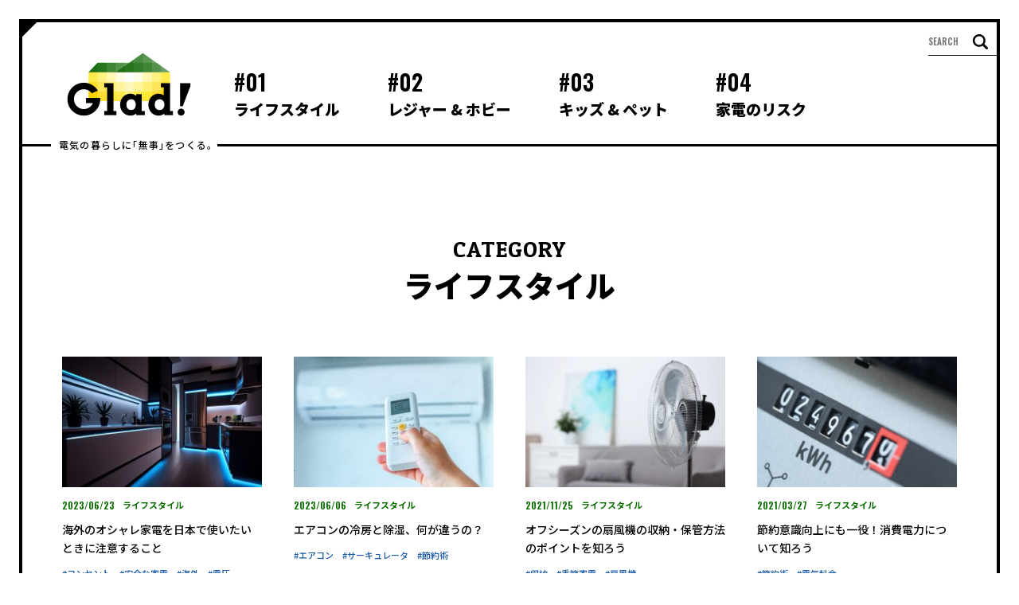

--- FILE ---
content_type: text/html; charset=UTF-8
request_url: https://www.glad-glad.info/lifestyle/
body_size: 32605
content:
<!DOCTYPE html>
<html lang="ja">
<head>
<!-- Google Tag Manager -->
<script>(function(w,d,s,l,i){w[l]=w[l]||[];w[l].push({'gtm.start':
new Date().getTime(),event:'gtm.js'});var f=d.getElementsByTagName(s)[0],
j=d.createElement(s),dl=l!='dataLayer'?'&l='+l:'';j.async=true;j.src=
'https://www.googletagmanager.com/gtm.js?id='+i+dl;f.parentNode.insertBefore(j,f);
})(window,document,'script','dataLayer','GTM-NTDH4XK');</script>
<!-- End Google Tag Manager -->
<meta charset="utf-8">
<meta name="viewport" content="width=device-width">
<link rel="preconnect" href="https://fonts.gstatic.com">
<meta name="description" content="日々のお掃除や料理などの様々生活シーンで、電気を安全に使うための情報をご紹介しています。">
<meta name="keywords" content="家電の使用方法,感電,火災,安全,電気,電気安全環境研究所,掃除">
<meta property="og:locale" content="ja_JP">
<meta property="og:site_name" content="電気の暮らしに無事をつくる - Glad!">
<meta property="og:type" content="website">
<meta property="og:title" content="ライフスタイル | 電気の暮らしに無事をつくる - Glad!">
<meta property="og:description" content="日々のお掃除や料理などの様々生活シーンで、電気を安全に使うための情報をご紹介しています。">
<meta property="og:url" content="https://www.glad-glad.info/lifestyle/">
<meta property="og:image" content="https://www.glad-glad.info/wp-content/themes/bujimaga/images/Glad_OGP.png">
<meta property="og:image:secure_url" content="https://www.glad-glad.info/wp-content/themes/bujimaga/images/Glad_OGP.png">
<meta name="twitter:card" content="summary_large_image">
<meta name="twitter:title" content="ライフスタイル | 電気の暮らしに無事をつくる - Glad!">
<meta name="twitter:description" content="日々のお掃除や料理などの様々生活シーンで、電気を安全に使うための情報をご紹介しています。">
<meta name="twitter:image" content="https://www.glad-glad.info/wp-content/themes/bujimaga/images/Glad_OGP.png">
<title>ライフスタイル | 電気の暮らしに無事をつくる - Glad!</title>

		<!-- All in One SEO 4.1.8 -->
		<meta name="robots" content="max-image-preview:large" />
		<link rel="canonical" href="https://www.glad-glad.info/lifestyle/" />
		<link rel="next" href="https://www.glad-glad.info/lifestyle/page/2/" />
		<script type="application/ld+json" class="aioseo-schema">
			{"@context":"https:\/\/schema.org","@graph":[{"@type":"WebSite","@id":"https:\/\/www.glad-glad.info\/#website","url":"https:\/\/www.glad-glad.info\/","name":"\u96fb\u6c17\u306e\u66ae\u3089\u3057\u306b\u7121\u4e8b\u3092\u3064\u304f\u308b - Glad!","description":"\u96fb\u6c17\u3092\u5b89\u5168\u306b\u4f7f\u7528\u3059\u308b\u305f\u3081\u306e\u60c5\u5831\u30b5\u30a4\u30c8\u3002\u30da\u30c3\u30c8\u3084\u5b50\u4f9b\u304c\u3044\u308b\u3054\u5bb6\u5ead\u3067\u3082\u5b89\u5168\u306b\u904e\u3054\u305b\u308b\u65b9\u6cd5\u3084\u3001\u5bb6\u96fb\u306e\u5b89\u5168\u306a\u624b\u5165\u308c\u65b9\u6cd5\u306a\u3069\u3001\u96fb\u6c17\u3092\u5b89\u5168\u306b\u4f7f\u7528\u3059\u308b\u305f\u3081\u306e\u60c5\u5831\u3092\u304a\u5c4a\u3051\u3057\u3066\u3044\u307e\u3059\u3002","inLanguage":"ja","publisher":{"@id":"https:\/\/www.glad-glad.info\/#organization"}},{"@type":"Organization","@id":"https:\/\/www.glad-glad.info\/#organization","name":"\u4e00\u822c\u8ca1\u56e3\u6cd5\u4eba\u96fb\u6c17\u5b89\u5168\u74b0\u5883\u7814\u7a76\u6240","url":"https:\/\/www.glad-glad.info\/","logo":{"@type":"ImageObject","@id":"https:\/\/www.glad-glad.info\/#organizationLogo","url":"https:\/\/www.jet.or.jp\/2015img\/logo_jet01.png"},"image":{"@id":"https:\/\/www.glad-glad.info\/#organizationLogo"}},{"@type":"BreadcrumbList","@id":"https:\/\/www.glad-glad.info\/lifestyle\/#breadcrumblist","itemListElement":[{"@type":"ListItem","@id":"https:\/\/www.glad-glad.info\/#listItem","position":1,"item":{"@type":"WebPage","@id":"https:\/\/www.glad-glad.info\/","name":"\u30db\u30fc\u30e0","description":"\u96fb\u6c17\u3092\u5b89\u5168\u306b\u4f7f\u7528\u3059\u308b\u305f\u3081\u306e\u60c5\u5831\u30b5\u30a4\u30c8\u3002\u30da\u30c3\u30c8\u3084\u5b50\u4f9b\u304c\u3044\u308b\u3054\u5bb6\u5ead\u3067\u3082\u5b89\u5168\u306b\u904e\u3054\u305b\u308b\u65b9\u6cd5\u3084\u3001\u5bb6\u96fb\u306e\u5b89\u5168\u306a\u624b\u5165\u308c\u65b9\u6cd5\u306a\u3069\u3001\u96fb\u6c17\u3092\u5b89\u5168\u306b\u4f7f\u7528\u3059\u308b\u305f\u3081\u306e\u60c5\u5831\u3092\u304a\u5c4a\u3051\u3057\u3066\u3044\u307e\u3059\u3002","url":"https:\/\/www.glad-glad.info\/"},"nextItem":"https:\/\/www.glad-glad.info\/lifestyle\/#listItem"},{"@type":"ListItem","@id":"https:\/\/www.glad-glad.info\/lifestyle\/#listItem","position":2,"item":{"@type":"WebPage","@id":"https:\/\/www.glad-glad.info\/lifestyle\/","name":"\u30e9\u30a4\u30d5\u30b9\u30bf\u30a4\u30eb","url":"https:\/\/www.glad-glad.info\/lifestyle\/"},"previousItem":"https:\/\/www.glad-glad.info\/#listItem"}]},{"@type":"CollectionPage","@id":"https:\/\/www.glad-glad.info\/lifestyle\/#collectionpage","url":"https:\/\/www.glad-glad.info\/lifestyle\/","name":"\u30e9\u30a4\u30d5\u30b9\u30bf\u30a4\u30eb | \u96fb\u6c17\u306e\u66ae\u3089\u3057\u306b\u7121\u4e8b\u3092\u3064\u304f\u308b - Glad!","inLanguage":"ja","isPartOf":{"@id":"https:\/\/www.glad-glad.info\/#website"},"breadcrumb":{"@id":"https:\/\/www.glad-glad.info\/lifestyle\/#breadcrumblist"}}]}
		</script>
		<!-- All in One SEO -->

<link rel='dns-prefetch' href='//ajax.googleapis.com' />
<link rel='dns-prefetch' href='//cdnjs.cloudflare.com' />
<link rel='dns-prefetch' href='//cdn.jsdelivr.net' />
<link rel='dns-prefetch' href='//fonts.googleapis.com' />
<link rel="alternate" type="application/rss+xml" title="電気の暮らしに無事をつくる - Glad! &raquo; ライフスタイル カテゴリーのフィード" href="https://www.glad-glad.info/lifestyle/feed/" />
<style id='wp-img-auto-sizes-contain-inline-css' type='text/css'>
img:is([sizes=auto i],[sizes^="auto," i]){contain-intrinsic-size:3000px 1500px}
/*# sourceURL=wp-img-auto-sizes-contain-inline-css */
</style>
<style id='wp-emoji-styles-inline-css' type='text/css'>

	img.wp-smiley, img.emoji {
		display: inline !important;
		border: none !important;
		box-shadow: none !important;
		height: 1em !important;
		width: 1em !important;
		margin: 0 0.07em !important;
		vertical-align: -0.1em !important;
		background: none !important;
		padding: 0 !important;
	}
/*# sourceURL=wp-emoji-styles-inline-css */
</style>
<style id='wp-block-library-inline-css' type='text/css'>
:root{--wp-block-synced-color:#7a00df;--wp-block-synced-color--rgb:122,0,223;--wp-bound-block-color:var(--wp-block-synced-color);--wp-editor-canvas-background:#ddd;--wp-admin-theme-color:#007cba;--wp-admin-theme-color--rgb:0,124,186;--wp-admin-theme-color-darker-10:#006ba1;--wp-admin-theme-color-darker-10--rgb:0,107,160.5;--wp-admin-theme-color-darker-20:#005a87;--wp-admin-theme-color-darker-20--rgb:0,90,135;--wp-admin-border-width-focus:2px}@media (min-resolution:192dpi){:root{--wp-admin-border-width-focus:1.5px}}.wp-element-button{cursor:pointer}:root .has-very-light-gray-background-color{background-color:#eee}:root .has-very-dark-gray-background-color{background-color:#313131}:root .has-very-light-gray-color{color:#eee}:root .has-very-dark-gray-color{color:#313131}:root .has-vivid-green-cyan-to-vivid-cyan-blue-gradient-background{background:linear-gradient(135deg,#00d084,#0693e3)}:root .has-purple-crush-gradient-background{background:linear-gradient(135deg,#34e2e4,#4721fb 50%,#ab1dfe)}:root .has-hazy-dawn-gradient-background{background:linear-gradient(135deg,#faaca8,#dad0ec)}:root .has-subdued-olive-gradient-background{background:linear-gradient(135deg,#fafae1,#67a671)}:root .has-atomic-cream-gradient-background{background:linear-gradient(135deg,#fdd79a,#004a59)}:root .has-nightshade-gradient-background{background:linear-gradient(135deg,#330968,#31cdcf)}:root .has-midnight-gradient-background{background:linear-gradient(135deg,#020381,#2874fc)}:root{--wp--preset--font-size--normal:16px;--wp--preset--font-size--huge:42px}.has-regular-font-size{font-size:1em}.has-larger-font-size{font-size:2.625em}.has-normal-font-size{font-size:var(--wp--preset--font-size--normal)}.has-huge-font-size{font-size:var(--wp--preset--font-size--huge)}.has-text-align-center{text-align:center}.has-text-align-left{text-align:left}.has-text-align-right{text-align:right}.has-fit-text{white-space:nowrap!important}#end-resizable-editor-section{display:none}.aligncenter{clear:both}.items-justified-left{justify-content:flex-start}.items-justified-center{justify-content:center}.items-justified-right{justify-content:flex-end}.items-justified-space-between{justify-content:space-between}.screen-reader-text{border:0;clip-path:inset(50%);height:1px;margin:-1px;overflow:hidden;padding:0;position:absolute;width:1px;word-wrap:normal!important}.screen-reader-text:focus{background-color:#ddd;clip-path:none;color:#444;display:block;font-size:1em;height:auto;left:5px;line-height:normal;padding:15px 23px 14px;text-decoration:none;top:5px;width:auto;z-index:100000}html :where(.has-border-color){border-style:solid}html :where([style*=border-top-color]){border-top-style:solid}html :where([style*=border-right-color]){border-right-style:solid}html :where([style*=border-bottom-color]){border-bottom-style:solid}html :where([style*=border-left-color]){border-left-style:solid}html :where([style*=border-width]){border-style:solid}html :where([style*=border-top-width]){border-top-style:solid}html :where([style*=border-right-width]){border-right-style:solid}html :where([style*=border-bottom-width]){border-bottom-style:solid}html :where([style*=border-left-width]){border-left-style:solid}html :where(img[class*=wp-image-]){height:auto;max-width:100%}:where(figure){margin:0 0 1em}html :where(.is-position-sticky){--wp-admin--admin-bar--position-offset:var(--wp-admin--admin-bar--height,0px)}@media screen and (max-width:600px){html :where(.is-position-sticky){--wp-admin--admin-bar--position-offset:0px}}

/*# sourceURL=wp-block-library-inline-css */
</style><style id='global-styles-inline-css' type='text/css'>
:root{--wp--preset--aspect-ratio--square: 1;--wp--preset--aspect-ratio--4-3: 4/3;--wp--preset--aspect-ratio--3-4: 3/4;--wp--preset--aspect-ratio--3-2: 3/2;--wp--preset--aspect-ratio--2-3: 2/3;--wp--preset--aspect-ratio--16-9: 16/9;--wp--preset--aspect-ratio--9-16: 9/16;--wp--preset--color--black: #000000;--wp--preset--color--cyan-bluish-gray: #abb8c3;--wp--preset--color--white: #ffffff;--wp--preset--color--pale-pink: #f78da7;--wp--preset--color--vivid-red: #cf2e2e;--wp--preset--color--luminous-vivid-orange: #ff6900;--wp--preset--color--luminous-vivid-amber: #fcb900;--wp--preset--color--light-green-cyan: #7bdcb5;--wp--preset--color--vivid-green-cyan: #00d084;--wp--preset--color--pale-cyan-blue: #8ed1fc;--wp--preset--color--vivid-cyan-blue: #0693e3;--wp--preset--color--vivid-purple: #9b51e0;--wp--preset--gradient--vivid-cyan-blue-to-vivid-purple: linear-gradient(135deg,rgb(6,147,227) 0%,rgb(155,81,224) 100%);--wp--preset--gradient--light-green-cyan-to-vivid-green-cyan: linear-gradient(135deg,rgb(122,220,180) 0%,rgb(0,208,130) 100%);--wp--preset--gradient--luminous-vivid-amber-to-luminous-vivid-orange: linear-gradient(135deg,rgb(252,185,0) 0%,rgb(255,105,0) 100%);--wp--preset--gradient--luminous-vivid-orange-to-vivid-red: linear-gradient(135deg,rgb(255,105,0) 0%,rgb(207,46,46) 100%);--wp--preset--gradient--very-light-gray-to-cyan-bluish-gray: linear-gradient(135deg,rgb(238,238,238) 0%,rgb(169,184,195) 100%);--wp--preset--gradient--cool-to-warm-spectrum: linear-gradient(135deg,rgb(74,234,220) 0%,rgb(151,120,209) 20%,rgb(207,42,186) 40%,rgb(238,44,130) 60%,rgb(251,105,98) 80%,rgb(254,248,76) 100%);--wp--preset--gradient--blush-light-purple: linear-gradient(135deg,rgb(255,206,236) 0%,rgb(152,150,240) 100%);--wp--preset--gradient--blush-bordeaux: linear-gradient(135deg,rgb(254,205,165) 0%,rgb(254,45,45) 50%,rgb(107,0,62) 100%);--wp--preset--gradient--luminous-dusk: linear-gradient(135deg,rgb(255,203,112) 0%,rgb(199,81,192) 50%,rgb(65,88,208) 100%);--wp--preset--gradient--pale-ocean: linear-gradient(135deg,rgb(255,245,203) 0%,rgb(182,227,212) 50%,rgb(51,167,181) 100%);--wp--preset--gradient--electric-grass: linear-gradient(135deg,rgb(202,248,128) 0%,rgb(113,206,126) 100%);--wp--preset--gradient--midnight: linear-gradient(135deg,rgb(2,3,129) 0%,rgb(40,116,252) 100%);--wp--preset--font-size--small: 13px;--wp--preset--font-size--medium: 20px;--wp--preset--font-size--large: 36px;--wp--preset--font-size--x-large: 42px;--wp--preset--spacing--20: 0.44rem;--wp--preset--spacing--30: 0.67rem;--wp--preset--spacing--40: 1rem;--wp--preset--spacing--50: 1.5rem;--wp--preset--spacing--60: 2.25rem;--wp--preset--spacing--70: 3.38rem;--wp--preset--spacing--80: 5.06rem;--wp--preset--shadow--natural: 6px 6px 9px rgba(0, 0, 0, 0.2);--wp--preset--shadow--deep: 12px 12px 50px rgba(0, 0, 0, 0.4);--wp--preset--shadow--sharp: 6px 6px 0px rgba(0, 0, 0, 0.2);--wp--preset--shadow--outlined: 6px 6px 0px -3px rgb(255, 255, 255), 6px 6px rgb(0, 0, 0);--wp--preset--shadow--crisp: 6px 6px 0px rgb(0, 0, 0);}:where(.is-layout-flex){gap: 0.5em;}:where(.is-layout-grid){gap: 0.5em;}body .is-layout-flex{display: flex;}.is-layout-flex{flex-wrap: wrap;align-items: center;}.is-layout-flex > :is(*, div){margin: 0;}body .is-layout-grid{display: grid;}.is-layout-grid > :is(*, div){margin: 0;}:where(.wp-block-columns.is-layout-flex){gap: 2em;}:where(.wp-block-columns.is-layout-grid){gap: 2em;}:where(.wp-block-post-template.is-layout-flex){gap: 1.25em;}:where(.wp-block-post-template.is-layout-grid){gap: 1.25em;}.has-black-color{color: var(--wp--preset--color--black) !important;}.has-cyan-bluish-gray-color{color: var(--wp--preset--color--cyan-bluish-gray) !important;}.has-white-color{color: var(--wp--preset--color--white) !important;}.has-pale-pink-color{color: var(--wp--preset--color--pale-pink) !important;}.has-vivid-red-color{color: var(--wp--preset--color--vivid-red) !important;}.has-luminous-vivid-orange-color{color: var(--wp--preset--color--luminous-vivid-orange) !important;}.has-luminous-vivid-amber-color{color: var(--wp--preset--color--luminous-vivid-amber) !important;}.has-light-green-cyan-color{color: var(--wp--preset--color--light-green-cyan) !important;}.has-vivid-green-cyan-color{color: var(--wp--preset--color--vivid-green-cyan) !important;}.has-pale-cyan-blue-color{color: var(--wp--preset--color--pale-cyan-blue) !important;}.has-vivid-cyan-blue-color{color: var(--wp--preset--color--vivid-cyan-blue) !important;}.has-vivid-purple-color{color: var(--wp--preset--color--vivid-purple) !important;}.has-black-background-color{background-color: var(--wp--preset--color--black) !important;}.has-cyan-bluish-gray-background-color{background-color: var(--wp--preset--color--cyan-bluish-gray) !important;}.has-white-background-color{background-color: var(--wp--preset--color--white) !important;}.has-pale-pink-background-color{background-color: var(--wp--preset--color--pale-pink) !important;}.has-vivid-red-background-color{background-color: var(--wp--preset--color--vivid-red) !important;}.has-luminous-vivid-orange-background-color{background-color: var(--wp--preset--color--luminous-vivid-orange) !important;}.has-luminous-vivid-amber-background-color{background-color: var(--wp--preset--color--luminous-vivid-amber) !important;}.has-light-green-cyan-background-color{background-color: var(--wp--preset--color--light-green-cyan) !important;}.has-vivid-green-cyan-background-color{background-color: var(--wp--preset--color--vivid-green-cyan) !important;}.has-pale-cyan-blue-background-color{background-color: var(--wp--preset--color--pale-cyan-blue) !important;}.has-vivid-cyan-blue-background-color{background-color: var(--wp--preset--color--vivid-cyan-blue) !important;}.has-vivid-purple-background-color{background-color: var(--wp--preset--color--vivid-purple) !important;}.has-black-border-color{border-color: var(--wp--preset--color--black) !important;}.has-cyan-bluish-gray-border-color{border-color: var(--wp--preset--color--cyan-bluish-gray) !important;}.has-white-border-color{border-color: var(--wp--preset--color--white) !important;}.has-pale-pink-border-color{border-color: var(--wp--preset--color--pale-pink) !important;}.has-vivid-red-border-color{border-color: var(--wp--preset--color--vivid-red) !important;}.has-luminous-vivid-orange-border-color{border-color: var(--wp--preset--color--luminous-vivid-orange) !important;}.has-luminous-vivid-amber-border-color{border-color: var(--wp--preset--color--luminous-vivid-amber) !important;}.has-light-green-cyan-border-color{border-color: var(--wp--preset--color--light-green-cyan) !important;}.has-vivid-green-cyan-border-color{border-color: var(--wp--preset--color--vivid-green-cyan) !important;}.has-pale-cyan-blue-border-color{border-color: var(--wp--preset--color--pale-cyan-blue) !important;}.has-vivid-cyan-blue-border-color{border-color: var(--wp--preset--color--vivid-cyan-blue) !important;}.has-vivid-purple-border-color{border-color: var(--wp--preset--color--vivid-purple) !important;}.has-vivid-cyan-blue-to-vivid-purple-gradient-background{background: var(--wp--preset--gradient--vivid-cyan-blue-to-vivid-purple) !important;}.has-light-green-cyan-to-vivid-green-cyan-gradient-background{background: var(--wp--preset--gradient--light-green-cyan-to-vivid-green-cyan) !important;}.has-luminous-vivid-amber-to-luminous-vivid-orange-gradient-background{background: var(--wp--preset--gradient--luminous-vivid-amber-to-luminous-vivid-orange) !important;}.has-luminous-vivid-orange-to-vivid-red-gradient-background{background: var(--wp--preset--gradient--luminous-vivid-orange-to-vivid-red) !important;}.has-very-light-gray-to-cyan-bluish-gray-gradient-background{background: var(--wp--preset--gradient--very-light-gray-to-cyan-bluish-gray) !important;}.has-cool-to-warm-spectrum-gradient-background{background: var(--wp--preset--gradient--cool-to-warm-spectrum) !important;}.has-blush-light-purple-gradient-background{background: var(--wp--preset--gradient--blush-light-purple) !important;}.has-blush-bordeaux-gradient-background{background: var(--wp--preset--gradient--blush-bordeaux) !important;}.has-luminous-dusk-gradient-background{background: var(--wp--preset--gradient--luminous-dusk) !important;}.has-pale-ocean-gradient-background{background: var(--wp--preset--gradient--pale-ocean) !important;}.has-electric-grass-gradient-background{background: var(--wp--preset--gradient--electric-grass) !important;}.has-midnight-gradient-background{background: var(--wp--preset--gradient--midnight) !important;}.has-small-font-size{font-size: var(--wp--preset--font-size--small) !important;}.has-medium-font-size{font-size: var(--wp--preset--font-size--medium) !important;}.has-large-font-size{font-size: var(--wp--preset--font-size--large) !important;}.has-x-large-font-size{font-size: var(--wp--preset--font-size--x-large) !important;}
/*# sourceURL=global-styles-inline-css */
</style>

<style id='classic-theme-styles-inline-css' type='text/css'>
/*! This file is auto-generated */
.wp-block-button__link{color:#fff;background-color:#32373c;border-radius:9999px;box-shadow:none;text-decoration:none;padding:calc(.667em + 2px) calc(1.333em + 2px);font-size:1.125em}.wp-block-file__button{background:#32373c;color:#fff;text-decoration:none}
/*# sourceURL=/wp-includes/css/classic-themes.min.css */
</style>
<link rel='stylesheet' id='font-css' href='https://fonts.googleapis.com/css2?family=Noto+Sans+JP:wght@500;700;900&#038;family=Oswald:wght@600&#038;family=Patua+One&#038;display=swap' type='text/css' media='all' />
<link rel='stylesheet' id='slick-css' href='https://cdn.jsdelivr.net/npm/slick-carousel@1.8.1/slick/slick.css' type='text/css' media='all' />
<link rel='stylesheet' id='main-css' href='https://www.glad-glad.info/wp-content/themes/bujimaga/css/style.css?ver=1648099041' type='text/css' media='all' />
<link rel="https://api.w.org/" href="https://www.glad-glad.info/wp-json/" /><link rel="alternate" title="JSON" type="application/json" href="https://www.glad-glad.info/wp-json/wp/v2/categories/1" /><link rel="EditURI" type="application/rsd+xml" title="RSD" href="https://www.glad-glad.info/xmlrpc.php?rsd" />
<meta name="generator" content="WordPress 6.9" />
<link rel="icon" href="https://www.glad-glad.info/wp-content/uploads/2022/03/cropped-icon-512x512-1-32x32.png" sizes="32x32" />
<link rel="icon" href="https://www.glad-glad.info/wp-content/uploads/2022/03/cropped-icon-512x512-1-192x192.png" sizes="192x192" />
<link rel="apple-touch-icon" href="https://www.glad-glad.info/wp-content/uploads/2022/03/cropped-icon-512x512-1-180x180.png" />
<meta name="msapplication-TileImage" content="https://www.glad-glad.info/wp-content/uploads/2022/03/cropped-icon-512x512-1-270x270.png" />
</head>

<body class="archive category category-lifestyle category-1 wp-theme-bujimaga">

<!-- Google Tag Manager (noscript) -->
<noscript><iframe src="https://www.googletagmanager.com/ns.html?id=GTM-NTDH4XK"
height="0" width="0" style="display:none;visibility:hidden"></iframe></noscript>
<!-- End Google Tag Manager (noscript) -->

<div class="wrapper">
<div class="wrapper_inner">

<header class="header">
	<p class="header_logo">
		<a href="https://www.glad-glad.info/">
			<img src="https://www.glad-glad.info/wp-content/themes/bujimaga/images/logo.png" alt="Glad!">
		</a>
	</p>
	<nav>
		<ul class="header_nav">
      	<li class="cat-item cat-item-1 current-cat"><a aria-current="page" href="https://www.glad-glad.info/lifestyle/">ライフスタイル</a>
</li>
	<li class="cat-item cat-item-2"><a href="https://www.glad-glad.info/leisure-and-hobby/">レジャー &amp; ホビー</a>
</li>
	<li class="cat-item cat-item-3"><a href="https://www.glad-glad.info/kids-and-pets/">キッズ &amp; ペット</a>
</li>
	<li class="cat-item cat-item-4"><a href="https://www.glad-glad.info/electrical-product-accident/">家電のリスク</a>
</li>
		</ul>
	</nav>
	<div class="header_btn">
		<form method="get" action="https://www.glad-glad.info/">
			<input name="s" type="text" placeholder="SEARCH" value="">
		</form>
		<a href="javascript:void(0);" class="header_btn_search"></a>
	</div>
	<div class="menu_btn">
		<span></span>
		<span></span>
		<span></span>
	</div>
</header>


<h1 class="page_title">
	<span class="page_title_en">CATEGORY</span>
	<span class="page_title_ja">ライフスタイル</span>
</h1>

<section class="article">
	<div id="ajax-load-more" class="ajax-load-more-wrap default" data-id="1515948217" data-alm-id="" data-canonical-url="https://www.glad-glad.info/lifestyle/" data-slug="lifestyle" data-post-id="1"  data-localized="ajax_load_more_1515948217_vars"><div aria-live="polite" aria-atomic="true" class="alm-listing alm-ajax article_list" data-container-type="div" data-loading-style="default" data-repeater="default" data-post-type="post" data-category="lifestyle" data-order="DESC" data-orderby="date" data-offset="0" data-posts-per-page="16" data-scroll="true" data-scroll-distance="100" data-max-pages="0" data-pause-override="false" data-pause="false" data-button-label="MORE" data-button-loading-label="LOADING" data-transition-container="false"></div><div class="alm-btn-wrap" style="visibility: hidden;"><button class="alm-load-more-btn more btn btn-large" rel="next" type="button">MORE</button></div></div></section>

<footer class="footer">

	<div class="footer_logo">
		<a href="https://www.glad-glad.info/">
			<img src="https://www.glad-glad.info/wp-content/themes/bujimaga/images/logo.png" alt="Glad!">
		</a>
	</div>

	<nav class="footer_nav">
		<div class="footer_nav_inner">
			<b><span>CATEGORY</span></b>
			<ol>
	      	<li class="cat-item cat-item-1 current-cat"><a aria-current="page" href="https://www.glad-glad.info/lifestyle/">ライフスタイル</a>
</li>
	<li class="cat-item cat-item-2"><a href="https://www.glad-glad.info/leisure-and-hobby/">レジャー &amp; ホビー</a>
</li>
	<li class="cat-item cat-item-3"><a href="https://www.glad-glad.info/kids-and-pets/">キッズ &amp; ペット</a>
</li>
	<li class="cat-item cat-item-4"><a href="https://www.glad-glad.info/electrical-product-accident/">家電のリスク</a>
</li>
			</ol>
		</div>
		<div class="footer_nav_inner menu">
			<b><span>MENU</span></b>
			<ul>
				<li><a href="https://www.glad-glad.info/about/">Glad! について</a></li>
				<li><a href="https://www.glad-glad.info/tag/">タグ一覧</a></li>
				<li><a href="https://www.glad-glad.info/policy/">サイトポリシー</a></li>
				<li><a href="https://www.glad-glad.info/privacy/">プライバシーポリシー</a></li>
				<li><a href="https://www.glad-glad.info/sitemap/">サイトマップ</a></li>
				<li><a href="https://www.jet.or.jp/" target="_blank">運営団体ホームページ<svg xmlns="http://www.w3.org/2000/svg" width="11.054" height="8.433" viewBox="0 0 11.054 8.433"><g transform="translate(-1032.946 -3232.165)"><g transform="translate(1036 3232.165)" fill="none" stroke-width="1"><rect width="8" height="6" stroke="none"/><rect x="0.5" y="0.5" width="7" height="5" fill="none"/></g><path d="M-6987.555-5102.865v6h8" transform="translate(8021 8336.963)" fill="none" stroke-width="1"/></g></svg></a></li>
			</ul>
		</div>
	</nav>

</footer>

</div>
</div>

<p class="copyright">© JAPAN ELECTRICAL SAFETY & <br>ENVIRONMENT TECHNOLOGY LABORATORIES.<br>All Rights Reserved.</p>

<a href="#" class="pagetop">PAGE TOP</a>

<div class="overlay"></div>

<nav class="sp_nav">
	<a href="javascript:void(0);" class="sp_nav_close"></a>
	<div class="sp_nav_inner">
		<b><span>CATEGORY</span></b>
		<ol>
				<li class="cat-item cat-item-1 current-cat"><a aria-current="page" href="https://www.glad-glad.info/lifestyle/">ライフスタイル</a>
</li>
	<li class="cat-item cat-item-2"><a href="https://www.glad-glad.info/leisure-and-hobby/">レジャー &amp; ホビー</a>
</li>
	<li class="cat-item cat-item-3"><a href="https://www.glad-glad.info/kids-and-pets/">キッズ &amp; ペット</a>
</li>
	<li class="cat-item cat-item-4"><a href="https://www.glad-glad.info/electrical-product-accident/">家電のリスク</a>
</li>
		</ol>
		<b><span>MENU</span></b>
		<ul>
			<li><a href="https://www.glad-glad.info/about/">Glad! について</a></li>
			<li><a href="https://www.glad-glad.info/tag/">タグ一覧</a></li>
			<li><a href="https://www.glad-glad.info/privacy/">プライバシーポリシー</a></li>
			<li><a href="https://www.glad-glad.info/policy/">サイトポリシー</a></li>
			<li><a href="https://www.jet.or.jp/" target="_blank" class="ext">運営団体ホームページ</a></li>
			<li><a href="https://www.glad-glad.info/sitemap/">サイトマップ</a></li>
		</ul>
	</div>
</nav>

<script type="speculationrules">
{"prefetch":[{"source":"document","where":{"and":[{"href_matches":"/*"},{"not":{"href_matches":["/wp-*.php","/wp-admin/*","/wp-content/uploads/*","/wp-content/*","/wp-content/plugins/*","/wp-content/themes/bujimaga/*","/*\\?(.+)"]}},{"not":{"selector_matches":"a[rel~=\"nofollow\"]"}},{"not":{"selector_matches":".no-prefetch, .no-prefetch a"}}]},"eagerness":"conservative"}]}
</script>
<script type="text/javascript" src="https://ajax.googleapis.com/ajax/libs/jquery/3.3.1/jquery.min.js" id="jquery-js"></script>
<script type="text/javascript" src="https://cdnjs.cloudflare.com/ajax/libs/jquery-easing/1.3/jquery.easing.min.js" id="easing-js"></script>
<script type="text/javascript" src="https://cdn.jsdelivr.net/npm/slick-carousel@1.8.1/slick/slick.min.js" id="slick-js"></script>
<script type="text/javascript" src="https://www.glad-glad.info/wp-content/themes/bujimaga/js/module.js?ver=1648099106" id="base-script-js"></script>
<script type="text/javascript" id="ajax-load-more-js-extra">
/* <![CDATA[ */
var alm_localize = {"ajaxurl":"https://www.glad-glad.info/wp-admin/admin-ajax.php","alm_nonce":"2fd497aad8","rest_api":"https://www.glad-glad.info/wp-json/","rest_nonce":"b00d6f9c75","pluginurl":"https://www.glad-glad.info/wp-content/plugins/ajax-load-more","speed":"200","ga_debug":"false","results_text":"Viewing {post_count} of {total_posts} results.","no_results_text":"No results found.","alm_debug":"","a11y_focus":"1","site_title":"\u96fb\u6c17\u306e\u66ae\u3089\u3057\u306b\u7121\u4e8b\u3092\u3064\u304f\u308b - Glad!","site_tagline":"\u96fb\u6c17\u3092\u5b89\u5168\u306b\u4f7f\u7528\u3059\u308b\u305f\u3081\u306e\u60c5\u5831\u30b5\u30a4\u30c8\u3002\u30da\u30c3\u30c8\u3084\u5b50\u4f9b\u304c\u3044\u308b\u3054\u5bb6\u5ead\u3067\u3082\u5b89\u5168\u306b\u904e\u3054\u305b\u308b\u65b9\u6cd5\u3084\u3001\u5bb6\u96fb\u306e\u5b89\u5168\u306a\u624b\u5165\u308c\u65b9\u6cd5\u306a\u3069\u3001\u96fb\u6c17\u3092\u5b89\u5168\u306b\u4f7f\u7528\u3059\u308b\u305f\u3081\u306e\u60c5\u5831\u3092\u304a\u5c4a\u3051\u3057\u3066\u3044\u307e\u3059\u3002"};
var ajax_load_more_1515948217_vars = {"id":"1515948217"};
//# sourceURL=ajax-load-more-js-extra
/* ]]> */
</script>
<script type="text/javascript" src="https://www.glad-glad.info/wp-content/plugins/ajax-load-more/core/dist/js/ajax-load-more.min.js?ver=5.5.2" id="ajax-load-more-js"></script>
<script id="wp-emoji-settings" type="application/json">
{"baseUrl":"https://s.w.org/images/core/emoji/17.0.2/72x72/","ext":".png","svgUrl":"https://s.w.org/images/core/emoji/17.0.2/svg/","svgExt":".svg","source":{"concatemoji":"https://www.glad-glad.info/wp-includes/js/wp-emoji-release.min.js?ver=6.9"}}
</script>
<script type="module">
/* <![CDATA[ */
/*! This file is auto-generated */
const a=JSON.parse(document.getElementById("wp-emoji-settings").textContent),o=(window._wpemojiSettings=a,"wpEmojiSettingsSupports"),s=["flag","emoji"];function i(e){try{var t={supportTests:e,timestamp:(new Date).valueOf()};sessionStorage.setItem(o,JSON.stringify(t))}catch(e){}}function c(e,t,n){e.clearRect(0,0,e.canvas.width,e.canvas.height),e.fillText(t,0,0);t=new Uint32Array(e.getImageData(0,0,e.canvas.width,e.canvas.height).data);e.clearRect(0,0,e.canvas.width,e.canvas.height),e.fillText(n,0,0);const a=new Uint32Array(e.getImageData(0,0,e.canvas.width,e.canvas.height).data);return t.every((e,t)=>e===a[t])}function p(e,t){e.clearRect(0,0,e.canvas.width,e.canvas.height),e.fillText(t,0,0);var n=e.getImageData(16,16,1,1);for(let e=0;e<n.data.length;e++)if(0!==n.data[e])return!1;return!0}function u(e,t,n,a){switch(t){case"flag":return n(e,"\ud83c\udff3\ufe0f\u200d\u26a7\ufe0f","\ud83c\udff3\ufe0f\u200b\u26a7\ufe0f")?!1:!n(e,"\ud83c\udde8\ud83c\uddf6","\ud83c\udde8\u200b\ud83c\uddf6")&&!n(e,"\ud83c\udff4\udb40\udc67\udb40\udc62\udb40\udc65\udb40\udc6e\udb40\udc67\udb40\udc7f","\ud83c\udff4\u200b\udb40\udc67\u200b\udb40\udc62\u200b\udb40\udc65\u200b\udb40\udc6e\u200b\udb40\udc67\u200b\udb40\udc7f");case"emoji":return!a(e,"\ud83e\u1fac8")}return!1}function f(e,t,n,a){let r;const o=(r="undefined"!=typeof WorkerGlobalScope&&self instanceof WorkerGlobalScope?new OffscreenCanvas(300,150):document.createElement("canvas")).getContext("2d",{willReadFrequently:!0}),s=(o.textBaseline="top",o.font="600 32px Arial",{});return e.forEach(e=>{s[e]=t(o,e,n,a)}),s}function r(e){var t=document.createElement("script");t.src=e,t.defer=!0,document.head.appendChild(t)}a.supports={everything:!0,everythingExceptFlag:!0},new Promise(t=>{let n=function(){try{var e=JSON.parse(sessionStorage.getItem(o));if("object"==typeof e&&"number"==typeof e.timestamp&&(new Date).valueOf()<e.timestamp+604800&&"object"==typeof e.supportTests)return e.supportTests}catch(e){}return null}();if(!n){if("undefined"!=typeof Worker&&"undefined"!=typeof OffscreenCanvas&&"undefined"!=typeof URL&&URL.createObjectURL&&"undefined"!=typeof Blob)try{var e="postMessage("+f.toString()+"("+[JSON.stringify(s),u.toString(),c.toString(),p.toString()].join(",")+"));",a=new Blob([e],{type:"text/javascript"});const r=new Worker(URL.createObjectURL(a),{name:"wpTestEmojiSupports"});return void(r.onmessage=e=>{i(n=e.data),r.terminate(),t(n)})}catch(e){}i(n=f(s,u,c,p))}t(n)}).then(e=>{for(const n in e)a.supports[n]=e[n],a.supports.everything=a.supports.everything&&a.supports[n],"flag"!==n&&(a.supports.everythingExceptFlag=a.supports.everythingExceptFlag&&a.supports[n]);var t;a.supports.everythingExceptFlag=a.supports.everythingExceptFlag&&!a.supports.flag,a.supports.everything||((t=a.source||{}).concatemoji?r(t.concatemoji):t.wpemoji&&t.twemoji&&(r(t.twemoji),r(t.wpemoji)))});
//# sourceURL=https://www.glad-glad.info/wp-includes/js/wp-emoji-loader.min.js
/* ]]> */
</script>

</body>
</html>


--- FILE ---
content_type: text/css
request_url: https://www.glad-glad.info/wp-content/themes/bujimaga/css/style.css?ver=1648099041
body_size: 71412
content:
@charset "UTF-8";
/*! destyle.css v3.0.0 | MIT License | https://github.com/nicolas-cusan/destyle.min.css */
*, ::before, ::after {
  box-sizing: border-box;
  border-style: solid;
  border-width: 0;
}

html {
  line-height: 1.15;
  -webkit-text-size-adjust: 100%;
  -webkit-tap-highlight-color: transparent;
}

body {
  margin: 0;
}

main {
  display: block;
}

p, table, blockquote, address, pre, iframe, form, figure, dl {
  margin: 0;
}

h1, h2, h3, h4, h5, h6 {
  font-size: inherit;
  font-weight: inherit;
  margin: 0;
}

ul, ol {
  margin: 0;
  padding: 0;
  list-style: none;
}

dt {
  font-weight: 700;
}

dd {
  margin-left: 0;
}

hr {
  box-sizing: content-box;
  height: 0;
  overflow: visible;
  border-top-width: 1px;
  margin: 0;
  clear: both;
  color: inherit;
}

pre {
  font-family: monospace, monospace;
  font-size: inherit;
}

address {
  font-style: inherit;
}

a {
  background-color: transparent;
  text-decoration: none;
  color: inherit;
}

abbr[title] {
  text-decoration: underline dotted;
}

b, strong {
  font-weight: bolder;
}

code, kbd, samp {
  font-family: monospace, monospace;
  font-size: inherit;
}

small {
  font-size: 80%;
}

sub, sup {
  font-size: 75%;
  line-height: 0;
  position: relative;
  vertical-align: baseline;
}

sub {
  bottom: -0.25em;
}

sup {
  top: -0.5em;
}

svg, img, embed, object, iframe {
  vertical-align: bottom;
}

button, input, optgroup, select, textarea {
  -webkit-appearance: none;
  appearance: none;
  vertical-align: middle;
  color: inherit;
  font: inherit;
  background: transparent;
  padding: 0;
  margin: 0;
  border-radius: 0;
  text-align: inherit;
  text-transform: inherit;
}

[type=checkbox] {
  -webkit-appearance: checkbox;
  appearance: checkbox;
}

[type=radio] {
  -webkit-appearance: radio;
  appearance: radio;
}

button, [type=button], [type=reset], [type=submit] {
  cursor: pointer;
}

button:disabled, [type=button]:disabled, [type=reset]:disabled, [type=submit]:disabled {
  cursor: default;
}

:-moz-focusring {
  outline: auto;
}

select:disabled {
  opacity: inherit;
}

option {
  padding: 0;
}

fieldset {
  margin: 0;
  padding: 0;
  min-width: 0;
}

legend {
  padding: 0;
}

progress {
  vertical-align: baseline;
}

textarea {
  overflow: auto;
}

[type=number]::-webkit-inner-spin-button, [type=number]::-webkit-outer-spin-button {
  height: auto;
}

[type=search] {
  outline-offset: -2px;
}

[type=search]::-webkit-search-decoration {
  -webkit-appearance: none;
}

::-webkit-file-upload-button {
  -webkit-appearance: button;
  font: inherit;
}

label[for] {
  cursor: pointer;
}

details {
  display: block;
}

summary {
  display: list-item;
}

[contenteditable]:focus {
  outline: auto;
}

table {
  border-color: inherit;
}

caption {
  text-align: left;
}

td, th {
  vertical-align: top;
  padding: 0;
}

th {
  text-align: left;
  font-weight: 700;
}

/*****mixin*****/
.hidden {
  display: none;
}

/* base
----------------------------------------------------*/
:root {
  --gap: 0px;
}

html {
  font-size: 62.5%;
}

body {
  position: relative;
  margin: 0 !important;
  font-size: 15px;
  font-size: 1.5rem;
  line-height: 1.5;
  color: #1f1f1f;
  font-family: "Noto Sans JP", sans-serif;
  font-weight: 500;
  -webkit-font-smoothing: antialiased;
  color: #000;
}

a {
  color: #1758a7;
  outline: none;
}

img {
  vertical-align: top;
  max-width: 100%;
  outline: none;
}

input, button {
  outline: none;
}

@media screen and (max-width: 767px) {
  .nosp {
    display: none;
  }
}

/* layout
----------------------------------------------------*/
.wrapper {
  position: relative;
  margin: 24px 24px 0;
  padding-top: 0;
  /*@include mqPC{
  	margin: 24px 24px 0;
  }*/
}
@media screen and (max-width: 767px) {
  .wrapper {
    margin: 8px 8px 0;
    transition: 0.4s ease;
    transition: padding 0s;
  }
  .menu-open .wrapper {
    -ms-filter: blur(10px);
    filter: blur(10px);
  }
}
.wrapper:before {
  content: "";
  position: absolute;
  display: block;
  left: 0;
  top: 0;
  z-index: 2;
  width: 100%;
  height: calc(100% - 24px);
  border: 4px solid #000;
  box-sizing: border-box;
  pointer-events: none;
}
@media screen and (max-width: 767px) {
  .wrapper:before {
    height: calc(100% - 8px);
  }
}
.wrapper:after {
  content: "";
  position: absolute;
  display: block;
  left: 4px;
  top: 4px;
  width: 0;
  height: 0;
  border-style: solid;
  border-width: 18px 18px 0 0;
  border-color: #000 transparent transparent transparent;
}
@media screen and (max-width: 767px) {
  .wrapper:after {
    border-width: 16px 16px 0 0;
  }
}
.wrapper_inner:before, .wrapper_inner:after {
  content: "";
  position: absolute;
  z-index: 3;
  bottom: 28px;
  width: 0;
  height: 0;
  border-style: solid;
}
@media screen and (max-width: 767px) {
  .wrapper_inner:before, .wrapper_inner:after {
    bottom: 12px;
  }
}
.wrapper_inner:before {
  left: 4px;
  border-width: 18px 0 0 18px;
  border-color: transparent transparent transparent #000;
}
@media screen and (max-width: 767px) {
  .wrapper_inner:before {
    border-width: 16px 0 0 16px;
  }
}
.wrapper_inner:after {
  right: 4px;
  border-width: 0 0 18px 18px;
  border-color: transparent transparent #000 transparent;
}
@media screen and (max-width: 767px) {
  .wrapper_inner:after {
    border-width: 0 0 16px 16px;
  }
}
.scrolled .wrapper {
  padding-top: 163px;
}
@media screen and (max-width: 1000px) {
  .scrolled .wrapper {
    padding-top: 103px;
  }
}

/* header
----------------------------------------------------*/
.header {
  position: relative;
  z-index: 999;
  height: 160px;
  border-bottom: 3px solid #000;
  transition: 0.4s ease;
  transition: background-color 0s ease;
  backface-visibility: hidden;
}
@media screen and (max-width: 1000px) {
  .header {
    height: 100px;
  }
}
.header:before {
  content: "電気の暮らしに｢無事｣をつくる。";
  position: absolute;
  display: block;
  left: 40px;
  bottom: -7px;
  padding: 0 0 0 10px;
  background: #fff;
  font-size: 12px;
  font-size: 1.2rem;
  line-height: 1;
  letter-spacing: 0.1em;
  transition: 0.4s ease;
}
@media screen and (max-width: 1000px) {
  .header:before {
    left: 50%;
    transform: translateX(-50%);
  }
}
@media screen and (max-width: 767px) {
  .header:before {
    bottom: -6px;
    font-size: 10px;
    font-size: 1rem;
  }
}
.header_logo {
  position: absolute;
  display: block;
  left: 60px;
  top: 42px;
  line-height: 1;
  text-align: center;
  transition: 0.4s ease;
}
@media screen and (max-width: 1000px) {
  .header_logo {
    position: static;
    padding: 15px 0 0 0;
  }
}
.header_logo img {
  width: 156px;
  height: 80px;
  object-fit: contain;
}
@media screen and (max-width: 1000px) {
  .header_logo img {
    width: 126px;
    height: 64px;
  }
}
.header_nav {
  padding: 65px 0 0 270px;
  font-size: 0;
  counter-reset: num1 0;
}
@media screen and (max-width: 1200px) {
  .header_nav {
    padding: 72px 0 0 260px;
  }
}
@media screen and (max-width: 1000px) {
  .header_nav {
    display: none;
  }
}
.header_nav li {
  counter-increment: num1 1;
  display: inline-block;
  margin: 0 60px 0 0;
  font-size: 19px;
  font-size: 1.9rem;
  font-weight: 900;
  text-align: left;
  line-height: 1;
}
.header_nav li:last-of-type {
  margin: 0 20px 0 0;
}
@media screen and (max-width: 1200px) {
  .header_nav li {
    margin: 0 30px 0 0;
  }
}
.header_nav li a {
  color: #000;
  text-decoration: none;
  transition: 0.4s ease;
}
.header_nav li a:before {
  content: "#0" counter(num1);
  display: block;
  margin: 0 0 10px 0;
  font-size: 28px;
  font-size: 2.8rem;
  font-family: "Oswald", sans-serif;
}
@media screen and (max-width: 1200px) {
  .header_nav li a:before {
    font-size: 20px;
    font-size: 2rem;
  }
}
.header_nav li a:hover {
  color: #0b6e00;
}
.header_btn {
  position: absolute;
  display: block;
  right: 0;
  top: 15px;
  padding: 0 0 7px 0;
  border-bottom: 1px solid #000;
  line-height: 23px;
}
@media screen and (max-width: 767px) {
  .header_btn {
    top: 0;
    border: none;
    padding: 0;
  }
}
.header_btn_twitter {
  display: inline-block;
  font-size: 11px;
  font-size: 1.1rem;
  font-family: "Oswald", sans-serif;
  color: #000;
  text-decoration: none;
  line-height: 19px;
  transition: 0.4s ease;
}
@media screen and (max-width: 767px) {
  .header_btn_twitter {
    display: none;
  }
}
.header_btn_twitter svg {
  fill: #000;
  display: inline-block;
  width: 20px;
  height: 15px;
  margin-left: 10px;
  vertical-align: middle;
  transition: 0.4s ease;
  overflow: hidden;
}
.header_btn_twitter:hover {
  color: #0b6e00;
}
.header_btn_twitter:hover svg {
  fill: #0b6e00;
}
.header_btn_search {
  position: absolute;
  display: block;
  right: 15px;
  top: 0;
}
@media screen and (max-width: 767px) {
  .header_btn_search {
    top: 42px;
  }
  .header_btn_search.show {
    position: fixed;
    top: 50px;
    right: 23px;
    z-index: 1002;
  }
}
.header_btn_search:after {
  content: "";
  display: inline-block;
  width: 19px;
  height: 19px;
  background: url(../images/search.svg) no-repeat;
  background-size: contain;
  vertical-align: bottom;
  line-height: 1;
}
.header_btn form {
  display: inline-block;
  padding: 0 60px 0 0;
  transform-origin: right center;
  overflow: hidden;
  vertical-align: bottom;
}
@media screen and (max-width: 767px) {
  .header_btn form {
    position: fixed;
    left: 0;
    top: 0;
    z-index: 1001;
    width: 100%;
    height: 100%;
    padding: 25px 15px;
    box-sizing: border-box;
    background: #fff;
    transform: none;
    opacity: 0;
    visibility: hidden;
  }
}
.header_btn form input {
  -webkit-appearance: none;
  width: 60px;
  margin: 0 -30px 0 0;
  border: none;
  font-size: 11px;
  font-size: 1.1rem;
  font-family: "Oswald", sans-serif;
  transition: 0.4s ease;
  transform-origin: right center;
  vertical-align: bottom;
  line-height: 19px;
}
@media screen and (max-width: 767px) {
  .header_btn form input {
    width: 100%;
    margin: 0;
    padding: 20px 50px 20px 15px;
    box-sizing: border-box;
    border: 2px solid #000;
    border-radius: 0;
    font-size: 18px;
    font-size: 1.8rem;
    line-height: 35px;
  }
}
@media screen and (max-width: 767px) {
  .header_btn form.show {
    opacity: 1;
    visibility: visible;
  }
}
.header_btn form.show input {
  width: 220px;
}
@media screen and (max-width: 767px) {
  .header_btn form.show input {
    width: 100%;
    box-sizing: border-box;
  }
}

.menu_btn {
  display: none;
}
@media screen and (max-width: 1000px) {
  .menu_btn {
    position: absolute;
    display: block;
    left: 15px;
    top: 37px;
    width: 42px;
    height: 43px;
  }
}
@media screen and (max-width: 767px) {
  .menu_btn {
    width: 38px;
    height: 39px;
  }
}
.menu_btn span {
  position: absolute;
  left: 0;
  display: block;
  height: 3px;
  background: #000;
  transition: 0.4s ease;
}
.menu_btn span:nth-of-type(1) {
  top: 12px;
  width: 42px;
}
@media screen and (max-width: 767px) {
  .menu_btn span:nth-of-type(1) {
    top: 11px;
    width: 38px;
  }
}
.menu_btn span:nth-of-type(2) {
  top: 21px;
  width: 28px;
  transition-delay: 0.1s;
}
@media screen and (max-width: 767px) {
  .menu_btn span:nth-of-type(2) {
    top: 19px;
    width: 29px;
  }
}
.menu_btn span:nth-of-type(3) {
  top: 30px;
  width: 19px;
  transition-delay: 0.2s;
}
@media screen and (max-width: 767px) {
  .menu_btn span:nth-of-type(3) {
    top: 27px;
    width: 20px;
  }
}
.menu-open .menu_btn span {
  transform: translateX(-100%);
}

.scrolled .header {
  position: fixed;
  top: 0;
  left: 28px;
  width: calc(100% - 56px);
  height: 90px;
  background: #fff;
  border-bottom-width: 1px;
  z-index: 200;
}
@media screen and (max-width: 1000px) {
  .scrolled .header {
    height: 68px;
  }
}
@media screen and (max-width: 767px) {
  .scrolled .header {
    width: calc(100% - 24px);
    left: 12px;
  }
}
.scrolled .header:before {
  opacity: 0;
}
.scrolled .header_logo {
  position: absolute;
  display: block;
  left: 30px;
  top: 20px;
}
@media screen and (max-width: 1000px) {
  .scrolled .header_logo {
    position: static;
    width: auto;
    height: auto;
    margin: 6px 0 0 0;
    padding: 0;
  }
}
.scrolled .header_logo img {
  width: 100px;
  height: 52px;
}
.scrolled .header_nav {
  padding: 47px 0 0 170px;
}
.scrolled .header_nav li {
  margin: 0 40px 0 0;
  font-size: 17px;
  font-size: 1.7rem;
}
@media screen and (max-width: 1080px) {
  .scrolled .header_nav li {
    margin: 0 30px 0 0;
    font-size: 16px;
    font-size: 1.6rem;
  }
}
.scrolled .header_nav li:last-of-type {
  margin: 0;
}
.scrolled .header_nav li a:before {
  display: inline-block;
  margin: 0 5px 0 0;
  font-size: 19px;
  font-size: 1.9rem;
  vertical-align: -1px;
}
@media screen and (max-width: 1000px) {
  .scrolled .menu_btn {
    top: 11px;
  }
}
@media screen and (max-width: 767px) {
  .scrolled .menu_btn {
    top: 14px;
  }
}
@media screen and (max-width: 767px) {
  .scrolled .header_btn_search {
    top: 23px;
  }
  .scrolled .header_btn_search.show {
    top: 50px;
    right: 23px;
  }
}

.sp_nav {
  display: none;
  position: fixed;
  left: 0;
  top: 0;
  z-index: 1000;
  width: 100%;
  height: 100%;
  box-sizing: border-box;
  background: #0b6e00;
  color: #fff;
  transition: 0.4s ease;
  opacity: 0;
  visibility: hidden;
  transform: translateX(-100%);
}
@media screen and (max-width: 1200px) {
  .sp_nav {
    display: block;
  }
}
.menu-open .sp_nav {
  opacity: 1;
  visibility: visible;
  transform: translateX(0);
}
.sp_nav_inner {
  height: 100%;
  box-sizing: border-box;
  padding: 90px 20px 40px;
  overflow: scroll;
}
.sp_nav_inner b {
  position: relative;
  display: block;
  font-size: 16px;
  font-size: 1.6rem;
  font-family: "Oswald", sans-serif;
  color: #fff;
}
.sp_nav_inner b span {
  position: relative;
  z-index: 2;
  display: inline-block;
  padding: 0 10px 0 0;
  background: #0b6e00;
}
.sp_nav_inner b:before {
  content: "";
  position: absolute;
  display: block;
  left: 0;
  top: 50%;
  border-top: 1px solid #fff;
  width: 100%;
}
.sp_nav_inner ol li, .sp_nav_inner ul li {
  margin: 30px 0 0 0;
  font-size: 18px;
  font-size: 1.8rem;
  font-weight: 700;
}
.sp_nav_inner ol li a, .sp_nav_inner ul li a {
  color: #fff;
  text-decoration: none;
}
.sp_nav_inner ol {
  counter-reset: num4 0;
  margin: 0 0 70px 0;
}
.sp_nav_inner ol li {
  counter-increment: num4 1;
}
.sp_nav_inner ol li:before {
  content: "#0" counter(num4);
  padding-right: 1em;
  font-family: "Oswald", sans-serif;
  color: #fff;
}
.sp_nav_inner ul li a.ext:after {
  content: "";
  display: inline-block;
  width: 11px;
  height: 8px;
  margin-left: 5px;
  background: url(../images/external.svg) no-repeat;
  background-size: contain;
}
.sp_nav_close {
  position: fixed;
  right: 20px;
  top: 20px;
  width: 32px;
  height: 32px;
  overflow: hidden;
}
.sp_nav_close:before, .sp_nav_close:after {
  position: absolute;
  display: block;
  left: 50%;
  top: 50%;
  content: "";
  width: 45px;
  margin: 0 0 0 -22.5px;
  border-top: 1px solid #fff;
}
.sp_nav_close:before {
  transform: rotate(45deg);
}
.sp_nav_close:after {
  transform: rotate(-45deg);
}
.sp_nav_twitter {
  position: fixed;
  right: 25px;
  bottom: 20px;
  overflow: hidden;
  display: inline-block;
  font-size: 11px;
  font-size: 1.1rem;
  font-family: "Oswald", sans-serif;
  color: #fff;
  text-decoration: none;
  line-height: 19px;
  transition: 0.4s ease;
}
.sp_nav_twitter svg {
  fill: #000;
  display: inline-block;
  width: 30px;
  height: 25px;
  margin-left: 15px;
  vertical-align: middle;
  transition: 0.4s ease;
  overflow: hidden;
  fill: #fff;
}

.blur {
  position: fixed;
  left: 0;
  right: 0;
}
/* reccomend
----------------------------------------------------*/
.reccomend {
  position: relative;
  margin: 85px 4px 60px;
}
@media screen and (max-width: 767px) {
  .reccomend {
    margin: 75px 4px 40px;
  }
}
.reccomend_title {
  position: absolute;
  display: block;
  left: 0;
  top: -30px;
  z-index: 101;
  padding: 20px 30px;
  box-sizing: border-box;
  background: #0b6e00;
  color: #fff;
  font-size: 22px;
  font-size: 2.2rem;
  font-family: "Oswald", sans-serif;
  line-height: 1.2;
}
@media screen and (max-width: 767px) {
  .reccomend_title {
    padding: 10px 20px;
    font-size: 16px;
    font-size: 1.6rem;
  }
}
.reccomend_title span {
  position: relative;
  z-index: 2;
}
.reccomend_title:before {
  content: "";
  position: absolute;
  display: block;
  right: -25px;
  top: 0;
  width: 0;
  height: 0;
  border-style: solid;
  border-width: 90px 50px 0 50px;
  border-color: #0b6e00 transparent transparent transparent;
}
@media screen and (max-width: 767px) {
  .reccomend_title:before {
    border-width: 45px 25px 0 25px;
  }
}
.reccomend_title:after {
  content: "";
  position: absolute;
  display: block;
  right: -25px;
  bottom: 0;
  width: 0;
  height: 0;
  border-style: solid;
  border-width: 0 50px 90px 50px;
  border-color: transparent transparent #0b6e00 transparent;
}
@media screen and (max-width: 767px) {
  .reccomend_title:after {
    border-width: 0 25px 45px 25px;
  }
}
.reccomend_list {
  position: relative;
}
.reccomend_item {
  position: relative;
  margin: 0 5px;
  outline: none;
}
@media screen and (max-width: 767px) {
  .reccomend_item {
    margin: 0;
  }
}
.reccomend_item_img {
  overflow: hidden;
}
.reccomend_item_img img {
  width: 100%;
  height: auto;
  transition: 0.4s ease;
}
.reccomend_item a {
  text-decoration: none;
}
.reccomend_item a:hover .reccomend_item_img img {
  transform: scale(1.2);
}
.reccomend_item_txt {
  position: relative;
  z-index: 2;
  margin: -67px 28% 0 20px;
  padding: 20px;
  box-sizing: border-box;
  background: #fff;
  font-size: 0;
}
@media screen and (max-width: 1200px) {
  .reccomend_item_txt {
    margin-right: 20px;
  }
}
@media screen and (max-width: 767px) {
  .reccomend_item_txt {
    margin: -40px 60px 0 20px;
    padding-bottom: 10px;
  }
}
.reccomend_item_date {
  display: inline-block;
  font-size: 12px;
  font-size: 1.2rem;
  font-family: "Oswald", sans-serif;
  color: #0b6e00;
  line-height: 1;
  vertical-align: top;
}
@media screen and (max-width: 767px) {
  .reccomend_item_date {
    font-size: 11px;
    font-size: 1.1rem;
  }
}
.reccomend_item_cat {
  display: inline-block;
  margin: 0 0 0 10px;
  font-size: 11px;
  font-size: 1.1rem;
  color: #0b6e00;
  font-weight: 700;
  line-height: 1;
  vertical-align: top;
}
@media screen and (max-width: 767px) {
  .reccomend_item_cat {
    font-size: 11px;
    font-size: 1.1rem;
  }
}
.reccomend_item_title {
  margin: 10px 0 0 0;
  font-size: 15px;
  font-size: 1.5rem;
  line-height: 1.65;
  color: #000;
}
@media screen and (max-width: 767px) {
  .reccomend_item_title {
    font-size: 14px;
    font-size: 1.4rem;
  }
}
.reccomend_item_tags {
  margin: 20px 0 0 0;
}
@media screen and (max-width: 767px) {
  .reccomend_item_tags {
    margin: 10px 0 0 0;
  }
}
.reccomend_item_tags li {
  display: inline-block;
  margin: 0 1em 0.5em 0;
  font-size: 11px;
  font-size: 1.1rem;
  color: #1758a7;
}
@media screen and (max-width: 767px) {
  .reccomend_item_tags li {
    font-size: 12px;
    font-size: 1.2rem;
  }
}
.reccomend_item_tags li:before {
  content: "#";
}
.reccomend_item_tags li:hover {
  text-decoration: underline;
}
.reccomend .slick-arrow {
  position: absolute;
  top: 0;
  z-index: 100;
  -webkit-appearance: none;
  width: 35px;
  height: calc((100vw - 156px - (100vw - var(--gap))) / 2 * 0.65);
  padding: 0;
  background: rgba(0, 0, 0, 0.3);
  border: none;
  overflow: hidden;
  text-indent: 40px;
  cursor: pointer;
}
@media screen and (max-width: 767px) {
  .reccomend .slick-arrow {
    width: 20px;
    height: calc((100vw - 24px) * 0.65);
  }
}
.reccomend .slick-arrow:before {
  content: "";
  position: absolute;
  display: block;
  left: 50%;
  top: 50%;
  width: 18px;
  height: 18px;
  margin: -9px 0 0 -9px;
  border-right: 2px solid #fff;
  border-bottom: 2px solid #fff;
  box-sizing: border-box;
}
@media screen and (max-width: 767px) {
  .reccomend .slick-arrow:before {
    top: 32.5vw;
    width: 14px;
    height: 14px;
    margin: -7px 0 0 -7px;
  }
}
.reccomend .slick-arrow.slick-prev {
  left: 0;
}
.reccomend .slick-arrow.slick-prev:before {
  margin-left: -5px;
  transform: rotate(-225deg);
}
.reccomend .slick-arrow.slick-next {
  right: 0;
}
.reccomend .slick-arrow.slick-next:before {
  margin-left: -10px;
  transform: rotate(-45deg);
}

/* common
----------------------------------------------------*/
.en_title {
  position: relative;
  margin: 0 0 50px 0;
  padding: 18px 0;
  font-size: 48px;
  font-size: 4.8rem;
  font-family: "Patua One", cursive;
  letter-spacing: 0.03em;
  line-height: 1;
}
@media screen and (max-width: 767px) {
  .en_title {
    margin: 0 0 40px 0;
    font-size: 40px;
    font-size: 4rem;
  }
}
.en_title:before, .en_title:after {
  position: absolute;
  left: 0;
  content: "";
  border-top: 2px solid #000;
}
.en_title:before {
  top: 0;
  width: 280px;
}
@media screen and (max-width: 767px) {
  .en_title:before {
    width: 270px;
  }
}
.en_title:after {
  bottom: 0;
  width: 95px;
}
@media screen and (max-width: 767px) {
  .en_title:after {
    width: 90px;
  }
}

.nomatch {
  padding: 60px 54px 0;
  text-align: center;
}
@media screen and (max-width: 1200px) {
  .nomatch {
    padding: 40px 34px 0;
  }
}
@media screen and (max-width: 767px) {
  .nomatch {
    padding: 40px 24px 0;
  }
}

.article {
  margin: 0 0 -50px 0;
  padding: 60px 54px 0;
}
@media screen and (max-width: 1200px) {
  .article {
    margin: 0 0 -30px 0;
    padding: 40px 34px 0;
  }
}
@media screen and (max-width: 767px) {
  .article {
    margin: 0 0 -25px 0;
    padding: 40px 24px 0;
  }
}
.article_list {
  display: flex;
  justify-content: space-between;
  flex-wrap: wrap;
}
.article_list:before, .article_list:after {
  content: "";
  display: inline-block;
  width: calc(25% - 30px);
}
.article_list:before {
  order: 1;
}
.article_item {
  position: relative;
  width: calc(25% - 30px);
  margin: 0 0 50px 0;
}
@media screen and (max-width: 1200px) {
  .article_item {
    width: calc(33% - 10px);
    margin: 0 0 30px 0;
  }
}
@media screen and (max-width: 767px) {
  .article_item {
    width: calc(50% - 10px);
    margin: 0 0 25px 0;
  }
}
.article_item-new:before {
  content: "NEW";
  position: absolute;
  display: block;
  left: 5px;
  top: 5px;
  z-index: 2;
  width: 50px;
  background: #F9FF00;
  border-radius: 25px;
  line-height: 50px;
  text-align: center;
  color: #000;
  font-family: "Oswald", sans-serif;
  font-size: 14px;
  font-size: 1.4rem;
  transform: rotate(-15deg);
}
@media screen and (max-width: 767px) {
  .article_item-new:before {
    width: 30px;
    line-height: 30px;
    font-size: 10px;
    font-size: 1rem;
  }
}
.article_item-pr:before {
  content: "P R";
  position: absolute;
  display: block;
  left: 0;
  top: 0;
  z-index: 2;
  width: 60px;
  background: #F9FF00;
  line-height: 22px;
  text-align: center;
  color: #000;
  font-family: "Oswald", sans-serif;
  font-size: 15px;
  font-size: 1.5rem;
}
@media screen and (max-width: 767px) {
  .article_item-pr:before {
    width: 40px;
    line-height: 15px;
    font-size: 10px;
    font-size: 1rem;
  }
}
.article_item_img {
  margin: 0 0 17px 0;
  overflow: hidden;
}
@media screen and (max-width: 767px) {
  .article_item_img {
    margin: 0 0 10px 0;
  }
}
.article_item_img img {
  width: 100%;
  height: auto;
  transition: 0.4s ease;
}
.article_item a {
  text-decoration: none;
}
.article_item a:hover .article_item_img img {
  transform: scale(1.2);
}
.article_item_meta {
  display: flex;
  justify-content: flex-start;
  flex-wrap: wrap;
  margin: 0 0 13px 0;
}
@media screen and (max-width: 767px) {
  .article_item_meta {
    display: block;
    margin: 0 0 10px 0;
  }
}
.article_item_date {
  margin: 0 10px 0 0;
  font-size: 12px;
  font-size: 1.2rem;
  font-family: "Oswald", sans-serif;
  color: #0b6e00;
  line-height: 1;
  vertical-align: top;
}
@media screen and (max-width: 767px) {
  .article_item_date {
    margin: 0 0 5px 0;
    font-size: 11px;
    font-size: 1.1rem;
  }
}
.article_item_cat {
  font-size: 11px;
  font-size: 1.1rem;
  color: #0b6e00;
  font-weight: 700;
  line-height: 1;
  vertical-align: top;
}
@media screen and (max-width: 767px) {
  .article_item_cat {
    font-size: 11px;
    font-size: 1.1rem;
  }
}
.article_item_title {
  font-size: 14px;
  font-size: 1.4rem;
  line-height: 1.65;
  color: #000;
}
@media screen and (max-width: 767px) {
  .article_item_title {
    margin: -5px 0 0 0;
    font-size: 13px;
    font-size: 1.3rem;
    line-height: 1.5;
  }
}
.article_item_tags {
  margin: 5px 0 0 0;
  font-size: 0;
}
@media screen and (max-width: 767px) {
  .article_item_tags {
    margin: 8px 0 0 0;
  }
}
.article_item_tags li {
  display: inline-block;
  margin: 10px 1em 0 0;
  font-size: 11px;
  font-size: 1.1rem;
  line-height: 1;
  color: #1758a7;
}
@media screen and (max-width: 767px) {
  .article_item_tags li {
    margin: 0 1em 10px 0;
  }
}
.article_item_tags li:before {
  content: "#";
}
.article_item_tags li:hover {
  text-decoration: underline;
}
.article .alm-btn-wrap {
  opacity: 0;
}

.btn, .alm-load-more-btn {
  position: relative;
  overflow: hidden;
  display: inline-block;
  box-sizing: border-box;
  background: #0b6e00;
  color: #fff;
  font-family: "Oswald", sans-serif;
  text-align: left;
  text-decoration: none;
  letter-spacing: 0.06em;
  transition: 0.4s ease;
}
.btn:before, .alm-load-more-btn:before {
  content: "";
  position: absolute;
  display: block;
  right: 0;
  top: 50%;
  border-top: 1px solid #fff;
  transition: 0.4s ease;
}
.btn:after, .alm-load-more-btn:after {
  content: "";
  position: absolute;
  display: block;
  left: 0;
  top: 0;
  width: 100%;
  height: 100%;
  box-sizing: border-box;
  border: 4px solid #0b6e00;
  transform: scale(1.1, 1.5);
  transition: 0.4s ease;
}
.btn_wrap {
  text-align: center;
}
.btn-large, .alm-load-more-btn {
  width: 220px;
  padding: 0 0 0 20px;
  font-size: 20px;
  font-size: 2rem;
  line-height: 55px;
}
@media screen and (max-width: 767px) {
  .btn-large, .alm-load-more-btn {
    font-size: 18px;
    font-size: 1.8rem;
  }
}
.btn-large:before, .alm-load-more-btn:before {
  width: 70px;
}
.btn-small {
  width: 115px;
  padding: 0 0 0 10px;
  font-size: 12px;
  font-size: 1.2rem;
  line-height: 35px;
}
@media screen and (max-width: 767px) {
  .btn-small {
    font-size: 11px;
    font-size: 1.1rem;
  }
}
.btn-small:before {
  width: 35px;
}
.btn:hover, .alm-load-more-btn:hover {
  color: #0b6e00;
  background: #fff;
}
.btn:hover:before, .alm-load-more-btn:hover:before {
  border-color: #0b6e00;
}
.btn:hover:after, .alm-load-more-btn:hover:after {
  transform: scale(1);
}

.alm-btn-wrap {
  text-align: center;
}

.alm-load-more-btn {
  -webkit-appearance: none;
  border: none;
  cursor: pointer;
}
.alm-load-more-btn.done {
  display: none;
}

/* new
----------------------------------------------------*/
.new {
  padding: 100px 54px 120px;
  border-top: 2px solid #000;
}
@media screen and (max-width: 1200px) {
  .new {
    padding: 80px 34px;
  }
}
@media screen and (max-width: 767px) {
  .new {
    padding: 80px 24px 100px;
  }
}
.new .btn_wrap,
.new .alm-btn-wrap {
  margin: 25px 0 0 0;
}

/* special
----------------------------------------------------*/
.special {
  position: relative;
  display: flex;
  flex-direction: row-reverse;
  justify-content: center;
  align-items: center;
  margin: 0 4px;
  padding: 50px 50px 35px;
  border-top: 2px solid #000;
  background: #F8F8F8;
}
@media screen and (max-width: 1200px) {
  .special {
    padding: 50px 30px 35px;
  }
}
@media screen and (max-width: 767px) {
  .special {
    display: block;
    padding: 50px 20px 20px;
  }
}
.special_title {
  margin: 0 55px 0 115px;
  font-size: 48px;
  font-size: 4.8rem;
  font-family: "Patua One", cursive;
  letter-spacing: 0.03em;
  line-height: 1;
  text-align: center;
}
@media screen and (max-width: 1200px) {
  .special_title {
    position: static;
    width: auto;
    margin: 0 20px 0 40px;
    padding: 0;
    transform: none;
    font-size: 38px;
    font-size: 3.8rem;
  }
}
@media screen and (max-width: 767px) {
  .special_title {
    margin: 0 0 30px 0;
    font-size: 40px;
    font-size: 4rem;
  }
}
.special_title:before {
  content: "";
  display: block;
  width: 100%;
  height: 25px;
  margin: 0 0 5px 0;
  background: url(../images/special.svg) no-repeat center top;
}
@media screen and (max-width: 1200px) {
  .special_title:before {
    height: 21px;
    background-size: contain;
  }
}
@media screen and (max-width: 767px) {
  .special_title:before {
    height: 21px;
  }
}
.special_list {
  display: flex;
  justify-content: flex-start;
  flex-wrap: wrap;
  max-width: 820px;
}
@media screen and (max-width: 767px) {
  .special_list {
    display: block;
  }
}
.special_item {
  position: relative;
  width: 48%;
  margin: 0 2% 2% 0;
}
@media screen and (max-width: 767px) {
  .special_item {
    width: auto;
    margin: 0 0 10px 0;
  }
}
.special_item img {
  transition: 0.4s ease;
}
@media screen and (max-width: 1200px) {
  .special_item img {
    width: 100%;
  }
}
.special_item a {
  display: block;
  overflow: hidden;
}
.special_item a:hover img {
  transform: scale(1.2);
}

/* category
----------------------------------------------------*/
.categories {
  margin: 0 4px;
  padding: 100px 0 120px;
  border-top: 2px solid #000;
}
@media screen and (max-width: 1200px) {
  .categories {
    padding: 80px 0;
  }
}
@media screen and (max-width: 767px) {
  .categories {
    padding: 100px 0;
  }
}
.categories .en_title {
  margin-left: 50px;
  margin-bottom: 40px;
}
@media screen and (max-width: 1200px) {
  .categories .en_title {
    margin-left: 30px;
  }
}
@media screen and (max-width: 767px) {
  .categories .en_title {
    margin-left: 20px;
  }
}
.categories_list {
  counter-reset: num2 0;
  display: flex;
}
@media screen and (max-width: 1200px) {
  .categories_list {
    flex-wrap: wrap;
  }
}
.categories_item {
  counter-increment: num2 1;
  position: relative;
  width: 25%;
  background: #000;
}
@media screen and (max-width: 1200px) {
  .categories_item {
    width: 50%;
  }
}
.categories_item img {
  width: 100%;
  opacity: 0.6;
  transition: 0.4s ease;
}
.categories_item a {
  display: block;
  overflow: hidden;
}
.categories_item a:hover img {
  transform: scale(1.2);
}
.categories_item span {
  position: absolute;
  display: block;
  left: 0;
  top: 50%;
  width: 100%;
  text-align: center;
  transform: translateY(-50%);
  color: #fff;
  font-size: 26px;
  font-size: 2.6rem;
  font-weight: 900;
  line-height: 1.3;
}
@media screen and (max-width: 767px) {
  .categories_item span {
    font-size: 18px;
    font-size: 1.8rem;
  }
}
.categories_item span small {
  font-size: 16px;
  font-size: 1.6rem;
}
@media screen and (max-width: 767px) {
  .categories_item span small {
    font-size: 14px;
    font-size: 1.4rem;
  }
}
.categories_item span:before {
  content: "#0" counter(num2);
  display: block;
  margin: 0 0 15px 0;
  font-size: 36px;
  font-size: 3.6rem;
  font-family: "Oswald", sans-serif;
  line-height: 0.75;
}
@media screen and (max-width: 767px) {
  .categories_item span:before {
    font-size: 25px;
    font-size: 2.5rem;
  }
}

/* tag
----------------------------------------------------*/
.taglist {
  position: relative;
  margin: 0 4px;
}
@media screen and (max-width: 767px) {
  .taglist {
    margin: 0 24px;
  }
}
.taglist_title {
  position: absolute;
  display: block;
  left: 0;
  top: 0;
  width: 125px;
  font-size: 48px;
  font-size: 4.8rem;
  font-family: "Patua One", cursive;
  line-height: 1;
  transform: rotate(-90deg) translateY(-100%);
  transform-origin: right top;
  letter-spacing: 0.25em;
  text-align: right;
  line-height: 1;
}
@media screen and (max-width: 1200px) {
  .taglist_title {
    left: -50px;
  }
}
@media screen and (max-width: 767px) {
  .taglist_title {
    position: relative;
    left: auto;
    top: auto;
    margin: 0 0 40px 0;
    padding: 20px 0;
    font-size: 41px;
    font-size: 4.1rem;
    font-family: "Patua One", cursive;
    line-height: 1;
    letter-spacing: 0;
    transform: none;
    text-align: left;
  }
  .taglist_title:before, .taglist_title:after {
    position: absolute;
    left: 0;
    content: "";
    border-top: 2px solid #000;
  }
  .taglist_title:before {
    top: 0;
    width: 270px;
  }
  .taglist_title:after {
    bottom: 0;
    width: 90px;
  }
}
.taglist_list {
  margin: 0 0 40px 0;
  font-size: 0;
}
@media screen and (max-width: 767px) {
  .taglist_list {
    margin: 0 0 20px 0;
  }
}
.taglist_list_wrap {
  position: relative;
  margin: 0 144px 0 150px;
  padding: 0 0 0 80px;
  border-left: 2px solid #000;
}
@media screen and (max-width: 1200px) {
  .taglist_list_wrap {
    margin: 0 30px 0 100px;
    padding: 0 0 0 50px;
  }
}
@media screen and (max-width: 767px) {
  .taglist_list_wrap {
    margin: 0;
    padding: 0;
    border: none;
  }
}
.taglist_list_wrap:before {
  content: "";
  position: absolute;
  display: block;
  left: 13px;
  top: 0;
  height: 55px;
  border-left: 2px solid #000;
}
@media screen and (max-width: 767px) {
  .taglist_list_wrap:before {
    display: none;
  }
}
.taglist_list li {
  display: inline-block;
  margin: 0 1em 1.1em 0;
  font-size: 15px;
  font-size: 1.5rem;
}
@media screen and (max-width: 767px) {
  .taglist_list li {
    font-size: 14px;
    font-size: 1.4rem;
  }
}
.taglist_list li a {
  color: #000;
  text-decoration: none;
  transition: 0.2s ease;
}
.taglist_list li a:before {
  content: "#";
  color: #1758a7;
}
.taglist_list li a:hover {
  color: #0b6e00;
}
.taglist_list li a:hover:before {
  color: #0b6e00;
}
.taglist_list-all {
  margin-bottom: -18px;
}
.taglist_list-all li {
  margin-bottom: 30px;
  font-size: 16px;
  font-size: 1.6rem;
}
@media screen and (max-width: 767px) {
  .taglist_list-all li {
    margin-bottom: 1.1em;
    font-size: 15px;
    font-size: 1.5rem;
  }
}

/* sub
----------------------------------------------------*/
.container {
  width: 980px;
  margin: 115px auto;
}
@media screen and (max-width: 1200px) {
  .container {
    width: auto;
    margin: 100px 34px;
  }
}
@media screen and (max-width: 767px) {
  .container {
    margin: 100px 24px;
  }
}
.container .en_title {
  margin-bottom: 75px;
}
@media screen and (max-width: 1200px) {
  .container .en_title {
    margin-bottom: 80px;
  }
}
@media screen and (max-width: 767px) {
  .container .en_title {
    margin-bottom: 60px;
  }
}

.page_title {
  margin: 115px 54px 10px;
  text-align: center;
}
@media screen and (max-width: 1200px) {
  .page_title {
    margin: 80px 34px 10px;
  }
}
@media screen and (max-width: 767px) {
  .page_title {
    margin: 70px 24px 10px;
  }
}
.page_title_en {
  display: block;
  margin: 0 0 10px 0;
  font-size: 28px;
  font-size: 2.8rem;
  font-family: "Patua One", cursive;
  letter-spacing: 0.03em;
  line-height: 1;
}
@media screen and (max-width: 767px) {
  .page_title_en {
    font-size: 19px;
    font-size: 1.9rem;
  }
}
.page_title_ja {
  display: block;
  font-size: 38px;
  font-size: 3.8rem;
  font-weight: 900;
  line-height: 1.1;
}
@media screen and (max-width: 767px) {
  .page_title_ja {
    font-size: 27px;
    font-size: 2.7rem;
  }
}

.about {
  margin: 0 0 90px 0;
}
@media screen and (max-width: 767px) {
  .about {
    margin: 0 0 70px 0;
  }
}
.about_inner {
  display: flex;
  justify-content: flex-start;
}
@media screen and (max-width: 1000px) {
  .about_inner {
    display: block;
  }
}
.about_title {
  margin: 0 0 40px 0;
  color: #0b6e00;
  line-height: 1;
  white-space: nowrap;
}
.about_title_en {
  display: block;
  margin: 0 0 20px 0;
  font-size: 20px;
  font-size: 2rem;
  font-family: "Oswald", sans-serif;
  letter-spacing: 0.08em;
}
@media screen and (max-width: 767px) {
  .about_title_en {
    font-size: 18px;
    font-size: 1.8rem;
  }
}
.about_title_ja {
  display: block;
  font-size: 45px;
  font-size: 4.5rem;
  font-weight: 900;
  letter-spacing: 0.02em;
}
@media screen and (max-width: 767px) {
  .about_title_ja {
    font-size: 36px;
    font-size: 3.6rem;
  }
}
.about_title2 {
  position: relative;
  padding: 0 0 7px 0;
  white-space: nowrap;
}
@media screen and (max-width: 1200px) {
  .about_title2 {
    min-width: 200px;
  }
}
@media screen and (max-width: 767px) {
  .about_title2 {
    min-width: initial;
    padding: 0 0 9px 0;
  }
}
.about_title2:after {
  content: "";
  position: absolute;
  display: block;
  left: 0;
  bottom: 0;
  width: 85px;
  border-top: 2px solid #0b6e00;
}
.about_title2_ja {
  display: block;
  margin: 0 0 15px 0;
  font-size: 26px;
  font-size: 2.6rem;
  font-weight: 700;
  line-height: 1;
  letter-spacing: 0.03em;
}
@media screen and (max-width: 767px) {
  .about_title2_ja {
    font-size: 24px;
    font-size: 2.4rem;
  }
}
.about_title2_en {
  display: block;
  font-size: 11px;
  font-size: 1.1rem;
  font-family: "Oswald", sans-serif;
  line-height: 1;
  color: #0b6e00;
}
@media screen and (max-width: 767px) {
  .about_title2_en {
    font-size: 10px;
    font-size: 1rem;
  }
}
.about_lead {
  padding: 35px 0 0 90px;
  font-size: 14px;
  font-size: 1.4rem;
  line-height: 3.2;
  letter-spacing: 0.07em;
}
@media screen and (max-width: 1000px) {
  .about_lead {
    padding: 0;
  }
}
@media screen and (max-width: 767px) {
  .about_lead {
    font-size: 14px;
    font-size: 1.4rem;
    line-height: 2.1;
  }
}
.about_smark {
  position: relative;
  display: flex;
  justify-content: space-between;
  align-items: center;
  margin: 60px 0 0 0;
  padding: 40px 40px 40px 65px;
  border: 1px solid #0b6e00;
}
@media screen and (max-width: 1200px) {
  .about_smark {
    padding: 30px;
  }
}
@media screen and (max-width: 767px) {
  .about_smark {
    display: block;
    margin: 50px 0 0 0;
    padding: 60px 20px 20px;
  }
}
.about_smark_img {
  min-width: 100px;
  margin: 0 75px 0 0;
}
@media screen and (max-width: 1200px) {
  .about_smark_img {
    margin: 0 50px 0 20px;
  }
}
@media screen and (max-width: 767px) {
  .about_smark_img {
    min-width: initial;
    margin: 0 0 35px 0;
    text-align: center;
  }
  .about_smark_img img {
    width: 100px;
  }
}
.about_smark_title {
  margin: 0 0 15px 0;
  font-size: 20px;
  font-size: 2rem;
  font-weight: 900;
  line-height: 1;
}
@media screen and (max-width: 767px) {
  .about_smark_title {
    font-size: 18px;
    font-size: 1.8rem;
    line-height: 2;
  }
}
.about_smark_link {
  position: absolute;
  display: block;
  right: 25px;
  top: 20px;
  padding: 0 0 5px 0;
  border-bottom: 2px solid #0b6e00;
  font-size: 11px;
  font-size: 1.1rem;
  font-family: "Oswald", sans-serif;
  color: #0b6e00;
  text-decoration: none;
}
@media screen and (max-width: 767px) {
  .about_smark_link {
    right: 15px;
    top: 15px;
    font-size: 10px;
    font-size: 1rem;
  }
}
.about_smark_lead {
  line-height: 2.2;
  font-size: 13px;
  font-size: 1.3rem;
}
@media screen and (max-width: 767px) {
  .about_smark_lead {
    font-size: 14px;
    font-size: 1.4rem;
    line-height: 2.1;
  }
}

.member {
  display: flex;
  justify-content: space-between;
  align-items: flex-start;
  margin: 0 0 90px 0;
}
@media screen and (max-width: 767px) {
  .member {
    display: block;
    margin: 0 0 70px 0;
  }
}
.member_boxes {
  width: 730px;
}
@media screen and (max-width: 1200px) {
  .member_boxes {
    width: calc(100% - 200px);
  }
}
@media screen and (max-width: 767px) {
  .member_boxes {
    width: auto;
  }
}
.member_box {
  display: flex;
  justify-content: space-between;
  align-items: flex-start;
}
@media screen and (max-width: 767px) {
  .member_box {
    display: block;
    margin: 40px 0 0 0;
  }
}
.member_box + .member_box {
  margin-top: 40px;
}
.member_box_img {
  max-width: 90px;
  min-width: 90px;
  margin: 0 25px 0 0;
}
@media screen and (max-width: 1200px) {
  .member_box_img {
    max-width: 60px;
    min-width: 60px;
    margin: 0 15px 0 0;
  }
}
@media screen and (max-width: 767px) {
  .member_box_img {
    float: left;
    width: 100px;
    margin: 0 20px 0 0;
  }
  .member_box_img img {
    width: 100%;
  }
}
.member_box_name {
  margin: 0 0 10px 0;
  font-size: 15px;
  font-size: 1.5rem;
  font-weight: 700;
}
@media screen and (max-width: 767px) {
  .member_box_name {
    margin: 0;
    padding: 30px 0 0 0;
    font-size: 17px;
    font-size: 1.7rem;
    line-height: 1;
  }
}
.member_box_name small {
  padding: 0 0 0 15px;
  font-size: 11px;
  font-size: 1.1rem;
  font-family: "Oswald", sans-serif;
}
@media screen and (max-width: 767px) {
  .member_box_name small {
    display: block;
    margin: 10px 0 0 0;
    padding: 0;
    font-size: 9px;
    font-size: 0.9rem;
  }
}
.member_box_lead {
  font-size: 11px;
  font-size: 1.1rem;
  line-height: 2;
}
@media screen and (max-width: 767px) {
  .member_box_lead {
    clear: both;
    padding: 10px 0 0 0;
    font-size: 12px;
    font-size: 1.2rem;
  }
}

.governing {
  display: flex;
  justify-content: space-between;
  align-items: flex-start;
}
@media screen and (max-width: 767px) {
  .governing {
    display: block;
    margin: 0 0 70px 0;
  }
}
.governing_txt {
  width: 730px;
}
@media screen and (max-width: 1200px) {
  .governing_txt {
    width: auto;
  }
}
@media screen and (max-width: 767px) {
  .governing_txt {
    margin: 40px 0 0 0;
  }
}
.governing_lead {
  margin: 20px 0 0 0;
  line-height: 2.2;
  font-size: 13px;
  font-size: 1.3rem;
}
@media screen and (max-width: 767px) {
  .governing_lead {
    font-size: 14px;
    font-size: 1.4rem;
    line-height: 2.1;
  }
}
.governing_link {
  margin: 25px 0 0 0;
  font-size: 11px;
  font-size: 1.1rem;
  letter-spacing: 0.05em;
  text-decoration: underline;
}
.governing_link a {
  padding: 0 20px 0 0;
  background-image: url("data:image/svg+xml;charset=utf8,%3Csvg%20xmlns%3D%22http%3A%2F%2Fwww.w3.org%2F2000%2Fsvg%22%20width%3D%2211.054%22%20height%3D%228.433%22%20viewBox%3D%220%200%2011.054%208.433%22%3E%3Cg%20transform%3D%22translate(-1032.946%20-3232.165)%22%3E%3Cg%20transform%3D%22translate(1036%203232.165)%22%20fill%3D%22none%22%20stroke%3D%22%231758a7%22%20stroke-width%3D%221%22%3E%3Crect%20width%3D%228%22%20height%3D%226%22%20stroke%3D%22none%22%2F%3E%3Crect%20x%3D%220.5%22%20y%3D%220.5%22%20width%3D%227%22%20height%3D%225%22%20fill%3D%22none%22%2F%3E%3C%2Fg%3E%3Cpath%20d%3D%22M-6987.555-5102.865v6h8%22%20transform%3D%22translate(8021%208336.963)%22%20fill%3D%22none%22%20stroke%3D%22%231758a7%22%20stroke-width%3D%221%22%2F%3E%3C%2Fg%3E%3C%2Fsvg%3E");
  background-repeat: no-repeat;
  background-position: 100% 6px;
}
@media screen and (max-width: 767px) {
  .governing_link {
    margin: 40px 0 0 0;
    font-size: 12px;
    font-size: 1.2rem;
  }
}

.content {
  max-width: 700px;
  margin: 95px auto;
}
.content_wrap {
  overflow: hidden;
  position: relative;
}
@media screen and (max-width: 1200px) {
  .content {
    width: auto;
    margin: 65px auto;
  }
}
@media screen and (max-width: 824px) {
  .content {
    margin: 65px 34px;
  }
}
@media screen and (max-width: 767px) {
  .content {
    margin: 65px 24px;
  }
}
.content:before {
  position: absolute;
  display: block;
  left: 0;
  top: 0;
  content: "FOR YOUR SAFETY LIFE";
  font-size: 140px;
  font-size: 14rem;
  font-family: "Oswald", sans-serif;
  color: rgba(0, 0, 0, 0.05);
  line-height: 1;
  transform: rotate(-90deg) translateX(-100%) translateX(-100px);
  transform-origin: left top;
  white-space: nowrap;
}
@media screen and (max-width: 1000px) {
  .content:before {
    display: none;
  }
}
.content_meta {
  margin: 0 0 20px 0;
  font-size: 0;
  color: #0b6e00;
}
@media screen and (max-width: 767px) {
  .content_meta {
    text-align: center;
  }
}
.content_meta_cat {
  display: inline-block;
  min-width: 100px;
  margin: 0 20px 0 0;
  padding: 30px 0 0 0;
  background: url(../images/cat.svg) no-repeat left 50% bottom 15px;
  text-align: center;
  font-size: 11px;
  font-size: 1.1rem;
  font-weight: 700;
  line-height: 1;
}
@media screen and (max-width: 767px) {
  .content_meta_cat {
    font-size: 9px;
    font-size: 0.9rem;
  }
}
.content_meta_date {
  display: inline-block;
  min-width: 100px;
  padding: 30px 0 0 0;
  background: url(../images/date.svg) no-repeat left 50% bottom 17px;
  text-align: center;
  font-size: 11px;
  font-size: 1.1rem;
  font-family: "Oswald", sans-serif;
}
@media screen and (max-width: 767px) {
  .content_meta_date {
    font-size: 9px;
    font-size: 0.9rem;
  }
}
.content > h1 {
  margin: 0 0 25px 0;
  font-size: 32px;
  font-size: 3.2rem;
  font-weight: 900;
  line-height: 1.5;
  letter-spacing: 0.02em;
}
@media screen and (max-width: 767px) {
  .content > h1 {
    font-size: 27px;
    font-size: 2.7rem;
    line-height: 1.4;
  }
}
.content_inner {
  position: relative;
}
.content_inner > h2 {
  position: relative;
  margin: 90px 0 35px 0;
  padding: 25px 0 28px;
  border-top: 3px solid #0b6e00;
  font-size: 24px;
  font-size: 2.4rem;
  font-weight: 900;
  line-height: 1.1;
  color: #0b6e00;
}
@media screen and (max-width: 767px) {
  .content_inner > h2 {
    margin: 70px 0 35px 0;
    padding: 18px 0 21px;
    font-size: 19px;
    font-size: 1.9rem;
    line-height: 1.6;
  }
}
.content_inner > h2:after {
  position: absolute;
  left: 0;
  content: "";
  border-top: 3px solid #0b6e00;
}
.content_inner > h2:after {
  bottom: 0;
  width: 160px;
}
@media screen and (max-width: 767px) {
  .content_inner > h2:after {
    width: 90px;
  }
}
.content_inner > h3 {
  margin: 60px 0 35px;
  font-size: 20px;
  font-size: 2rem;
  font-weight: 900;
  line-height: 1.1;
  letter-spacing: 0.05em;
  color: #0b6e00;
}
.content_inner > h3::before {
  content: "";
  display: block;
  height: 0;
  width: 0;
  margin-top: calc((1 - 1.1) * 0.5em);
}
.content_inner > h3::after {
  content: "";
  display: block;
  height: 0;
  width: 0;
  margin-bottom: calc((1 - 1.1) * 0.5em);
}
@media screen and (max-width: 767px) {
  .content_inner > h3 {
    margin-bottom: 30px;
    font-size: 19px;
    font-size: 1.9rem;
    line-height: 1.6;
  }
  .content_inner > h3::before {
    content: "";
    display: block;
    height: 0;
    width: 0;
    margin-top: calc((1 - 1.6) * 0.5em);
  }
  .content_inner > h3::after {
    content: "";
    display: block;
    height: 0;
    width: 0;
    margin-bottom: calc((1 - 1.6) * 0.5em);
  }
}
@media screen and (max-width: 767px) {
  .content_inner > h2 + h3 {
    margin-top: 35px;
  }
}
.content_inner > h4 {
  position: relative;
  margin: 0 0 20px;
  padding: 0 0 0 22px;
  font-size: 17px;
  font-size: 1.7rem;
  font-weight: 700;
  line-height: 1.1;
  letter-spacing: 0.05em;
}
.content_inner > h4::before {
  content: "";
  display: block;
  height: 0;
  width: 0;
  margin-top: calc((1 - 1.1) * 0.5em);
}
.content_inner > h4:after {
  position: absolute;
  display: block;
  left: 0;
  top: 4px;
  content: "";
  width: 12px;
  height: 12px;
  background: #0b6e00;
}
@media screen and (max-width: 767px) {
  .content_inner > h4 {
    font-size: 15px;
    font-size: 1.5rem;
    line-height: 1.1;
  }
  .content_inner > h4::before {
    content: "";
    display: block;
    height: 0;
    width: 0;
    margin-top: calc((1 - 1.1) * 0.5em);
  }
  .content_inner > h4:after {
    top: 3px;
  }
}
.content_inner > h3 + h4 {
  line-height: 1.1;
}
.content_inner > h3 + h4::before {
  content: "";
  display: block;
  height: 0;
  width: 0;
  margin-top: calc((1 - 1.1) * 1em);
}
@media screen and (max-width: 767px) {
  .content_inner > h3 + h4 {
    line-height: 1.1;
  }
  .content_inner > h3 + h4::before {
    content: "";
    display: block;
    height: 0;
    width: 0;
    margin-top: calc((1 - 1.1) * 1em);
  }
}
.content_inner > p {
  margin: 0 0 50px 0;
  font-size: 15px;
  font-size: 1.5rem;
  line-height: 2.1;
}
.content_inner > p::before {
  content: "";
  display: block;
  height: 0;
  width: 0;
  margin-top: calc((1 - 2.1) * 0.5em);
}
.content_inner > p::after {
  content: "";
  display: block;
  height: 0;
  width: 0;
  margin-bottom: calc((1 - 2.1) * 0.5em);
}
@media screen and (max-width: 767px) {
  .content_inner > p {
    font-size: 14px;
    font-size: 1.4rem;
  }
}
.content_inner > p.note {
  margin-top: 30px;
  font-size: 12px;
  font-size: 1.2rem;
  line-height: 2;
  color: #1758a7;
}
.content_inner > p.note::before {
  content: "";
  display: block;
  height: 0;
  width: 0;
  margin-top: calc((1 - 2) * 0.5em);
}
.content_inner > p.note::after {
  content: "";
  display: block;
  height: 0;
  width: 0;
  margin-bottom: calc((1 - 2) * 0.5em);
}
@media screen and (max-width: 767px) {
  .content_inner > p.note {
    font-size: 11px;
    font-size: 1.1rem;
  }
}
.content_inner > p + .note {
  margin-top: -20px;
}
.content_inner > p + ul, .content_inner > p + ol {
  margin-top: -20px;
}
.content_inner > h3 + p,
.content_inner > p + p {
  line-height: 2.1;
}
.content_inner > h3 + p::before,
.content_inner > p + p::before {
  content: "";
  display: block;
  height: 0;
  width: 0;
  margin-top: calc((1 - 2.1) * 1em);
}
.content_inner > h3 + p::after,
.content_inner > p + p::after {
  content: "";
  display: block;
  height: 0;
  width: 0;
  margin-bottom: calc((1 - 2.1) * 0.5em);
}
.content_inner > p + h3 {
  line-height: 1.1;
}
.content_inner > p + h3::before {
  content: "";
  display: block;
  height: 0;
  width: 0;
  margin-top: calc((1 - 1.1) * 1em);
}
.content_inner > p + h3::after {
  content: "";
  display: block;
  height: 0;
  width: 0;
  margin-bottom: calc((1 - 1.1) * 0.5em);
}
@media screen and (max-width: 767px) {
  .content_inner > p + h3 {
    line-height: 1.6;
  }
  .content_inner > p + h3::before {
    content: "";
    display: block;
    height: 0;
    width: 0;
    margin-top: calc((1 - 1.6) * 1em);
  }
  .content_inner > p + h3::after {
    content: "";
    display: block;
    height: 0;
    width: 0;
    margin-bottom: calc((1 - 1.6) * 0.5em);
  }
}
.content_inner > p + h4 {
  line-height: 1.1;
}
.content_inner > p + h4::before {
  content: "";
  display: block;
  height: 0;
  width: 0;
  margin-top: calc((1 - 1.1) * 1em);
}
.content_inner > blockquote {
  position: relative;
  margin: 0 0 50px 0;
  padding: 55px 30px 40px;
  border: 1px dashed #1c6f12;
}
@media screen and (max-width: 767px) {
  .content_inner > blockquote {
    margin-bottom: 35px;
  }
}
.content_inner > blockquote:before, .content_inner > blockquote:after {
  content: "";
  width: 28px;
  height: 22px;
  background: url(../images/q.svg) no-repeat;
  background-size: contain;
}
.content_inner > blockquote:before {
  position: absolute;
  display: block;
  left: 10px;
  top: 10px;
}
.content_inner > blockquote:after {
  position: absolute;
  display: block;
  right: 10px;
  bottom: 10px;
  transform: rotate(180deg);
}
.content_inner > blockquote cite {
  display: block;
  margin: 20px 0 0 0;
  color: #1758a7;
  font-size: 11px;
  font-size: 1.1rem;
}
@media screen and (max-width: 767px) {
  .content_inner > blockquote cite {
    font-size: 10px;
    font-size: 1rem;
  }
}
.content_inner > blockquote p {
  margin: 0;
  font-size: 15px;
  font-size: 1.5rem;
  line-height: 2.1;
}
@media screen and (max-width: 767px) {
  .content_inner > blockquote p {
    font-size: 14px;
    font-size: 1.4rem;
  }
}
.content_inner > blockquote p + p {
  margin-top: 30px;
}
.content_inner > ol, .content_inner > ul {
  margin-bottom: 50px;
}
.content_inner > ol li, .content_inner > ul li {
  position: relative;
  padding: 0 0 0 25px;
}
.content_inner > ol li + li, .content_inner > ul li + li {
  margin: 15px 0 0 0;
}
@media screen and (max-width: 767px) {
  .content_inner > ol li, .content_inner > ul li {
    font-size: 14px;
    font-size: 1.4rem;
  }
}
.content_inner > ul li:before {
  content: "";
  position: absolute;
  display: block;
  left: 0;
  top: 10px;
  width: 12px;
  height: 3px;
  background: #0b6e00;
}
@media screen and (max-width: 767px) {
  .content_inner > ul li:before {
    top: 8px;
  }
}
.content_inner > ol {
  counter-reset: num;
}
.content_inner > ol li {
  counter-increment: num 1;
}
.content_inner > ol li:before {
  content: counter(num) ".";
  position: absolute;
  display: block;
  left: 0;
  top: 2px;
  color: #0b6e00;
  font-family: "Oswald", sans-serif;
  font-size: 18px;
  font-size: 1.8rem;
  line-height: 1;
}
@media screen and (max-width: 767px) {
  .content_inner > ol li:before {
    font-size: 16px;
    font-size: 1.6rem;
  }
}
.content_inner figure {
  margin: 0 0 35px 0;
}
@media screen and (max-width: 767px) {
  .content_inner figure {
    margin: 0 0 30px 0;
  }
}
.content_inner figure img {
  height: auto;
}
.content_inner > p + figure {
  margin-top: -20px;
}
@media screen and (max-width: 767px) {
  .content_inner > p + figure {
    margin-top: -25px;
  }
}
.content_inner figcaption {
  margin: 15px 0;
  font-size: 11px;
  font-size: 1.1rem;
  line-height: 2;
  color: #1758a7;
}
.content_inner figcaption::before {
  content: "";
  display: block;
  height: 0;
  width: 0;
  margin-top: calc((1 - 2) * 0.5em);
}
.content_inner figcaption::after {
  content: "";
  display: block;
  height: 0;
  width: 0;
  margin-bottom: calc((1 - 2) * 0.5em);
}
@media screen and (max-width: 767px) {
  .content_inner figcaption {
    font-size: 10px;
    font-size: 1rem;
  }
}
.content .related {
  margin: 0 0 50px 0;
  padding: 25px 25px 20px;
  border: 1px solid #1c6f12;
}
@media screen and (max-width: 767px) {
  .content .related {
    margin: 0 0 35px 0;
    padding: 20px 15px 15px;
  }
}
.content .related h2 {
  position: relative;
  display: inline-block;
  width: 200px;
  margin: 0 0 20px -25px;
  padding: 0 0 0 45px;
  overflow: hidden;
  background: url(../images/related.svg) no-repeat 20px 50% #0b6e00;
  box-sizing: border-box;
  line-height: 35px;
  font-size: 15px;
  font-size: 1.5rem;
  font-family: "Patua One", cursive;
  letter-spacing: 0.03em;
  color: #fff;
}
@media screen and (max-width: 767px) {
  .content .related h2 {
    font-size: 14px;
    font-size: 1.4rem;
    margin-left: -15px;
  }
}
.content .related h2:before, .content .related h2:after {
  content: "";
  position: absolute;
  right: -14px;
  width: 24px;
  height: 24px;
  background: #fff;
  border-radius: 12px;
}
.content .related h2:before {
  top: -16px;
}
.content .related h2:after {
  bottom: -16px;
}
.content .related_item + .related_item {
  margin-top: 10px;
}
.content .related_item a {
  display: flex;
  justify-content: flex-start;
  align-items: flex-start;
  width: 100%;
  text-decoration: none;
  color: #000;
}
.content .related_item_img {
  width: 100px;
  margin: 0 15px 0 0;
  overflow: hidden;
}
.content .related_item_img img {
  height: auto;
  transition: 0.4s ease;
}
.content .related_item_txt {
  padding: 5px 0 0 0;
}
@media screen and (max-width: 767px) {
  .content .related_item_txt {
    width: calc(100% - 115px);
  }
}
.content .related_item_meta {
  line-height: 11px;
}
.content .related_item_date {
  display: inline-block;
  font-size: 11px;
  font-size: 1.1rem;
  font-family: "Oswald", sans-serif;
  color: #0b6e00;
  line-height: 1;
  vertical-align: top;
}
@media screen and (max-width: 767px) {
  .content .related_item_date {
    font-size: 10px;
    font-size: 1rem;
  }
}
.content .related_item_cat {
  display: inline-block;
  margin: 0 0 0 10px;
  font-size: 10px;
  font-size: 1rem;
  color: #0b6e00;
  font-weight: 700;
  line-height: 1;
  vertical-align: top;
}
@media screen and (max-width: 767px) {
  .content .related_item_cat {
    font-size: 9px;
    font-size: 0.9rem;
  }
}
.content .related_item_title {
  margin: 10px 0 0 0;
  font-size: 12px;
  font-size: 1.2rem;
  line-height: 1.2;
  color: #000;
}
@media screen and (max-width: 767px) {
  .content .related_item_title {
    margin: 5px 0 0 0;
    font-size: 11px;
    font-size: 1.1rem;
    line-height: 1.75;
  }
}
.content .related_item a:hover img {
  transform: scale(1.1);
}
.content .btn_wrap {
  margin: 30px 0 0 0;
  text-align: left;
}

.share {
  position: absolute;
  display: block;
  right: -116px;
  top: 0;
  width: 86px;
  padding: 30px 3px 0;
  box-sizing: border-box;
  text-align: center;
  background: url(../images/share.svg) no-repeat center top;
}
@media screen and (max-width: 1000px) {
  .share {
    position: static;
    width: auto;
    padding: 70px 0 0 0;
    background-position: 50% 40px;
    background-size: auto 20px;
  }
  .share ul {
    display: flex;
    justify-content: space-between;
  }
}
.share.fix {
  position: fixed;
  top: 150px;
  right: 0;
}
.share.btm {
  top: auto;
}
.share li {
  margin: 0 0 4px 0;
  background: #ccc;
  border-radius: 2px;
  overflow: hidden;
  font-size: 0;
  text-align: center;
}
@media screen and (max-width: 1000px) {
  .share li {
    width: calc(25% - 5px);
  }
}
.share li a {
  position: relative;
  display: block;
  height: 27px;
}
.share li a img {
  position: absolute;
  display: block;
  left: 50%;
  top: 50%;
  transform: translate(-50%, -50%);
}
.share li.share_tw a {
  background: #0097dc;
}
.share li.share_fb a {
  background: #007cec;
}
.share li.share_hb a {
  background: #00A4DE;
}
.share li.share_ln a {
  background: #06c755;
}

.tags {
  margin: 70px 0 0 0;
  padding: 20px 20px 20px 80px;
  background: url(../images/tags.svg) no-repeat 25px 50% #F8F8F8;
}
@media screen and (max-width: 767px) {
  .tags {
    margin: 30px 0 0 0;
    padding: 20px 20px 20px 65px;
    background-position: 15px 50%;
  }
}
.tags_title {
  margin: 0 0 10px 0;
  font-size: 12px;
  font-size: 1.2rem;
  font-weight: bold;
  line-height: 1;
}
@media screen and (max-width: 767px) {
  .tags_title {
    font-size: 11px;
    font-size: 1.1rem;
  }
}
.tags_list {
  font-size: 0;
}
.tags li {
  display: inline-block;
  margin-right: 2em;
  font-size: 12px;
  font-size: 1.2rem;
  color: #1758a7;
}
@media screen and (max-width: 767px) {
  .tags li {
    font-size: 11px;
    font-size: 1.1rem;
  }
}
.tags li:before {
  content: "#";
}

.ad {
  margin: 80px 0 0 0;
  background: #ccc;
  text-align: center;
}

.together {
  overflow: hidden;
  margin: 100px 54px -25px;
}
@media screen and (max-width: 767px) {
  .together {
    margin: 80px 24px 0;
  }
}
.together_title {
  position: relative;
  margin: 0 0 50px 0;
  padding: 40px 0 0 0;
  background: url(../images/together.svg) no-repeat 50% 0;
  background-size: auto 30px;
  font-size: 28px;
  font-size: 2.8rem;
  font-weight: 700;
  text-align: center;
  line-height: 1;
}
@media screen and (max-width: 767px) {
  .together_title {
    margin: 0 0 35px 0;
    padding: 35px 0 0 0;
    background-size: auto 25px;
    font-size: 22px;
    font-size: 2.2rem;
  }
}
.together_title:before, .together_title:after {
  content: "";
  display: block;
  position: absolute;
  left: 50%;
  border-top: 1px solid #000;
  transform: translateX(-50%);
}
.together_title:before {
  top: 50px;
  width: 100%;
}
@media screen and (max-width: 767px) {
  .together_title:before {
    top: 44px;
  }
}
.together_title:after {
  bottom: 10px;
  width: 900px;
}
@media screen and (max-width: 1200px) {
  .together_title:after {
    width: 90%;
  }
}
@media screen and (max-width: 767px) {
  .together_title:after {
    bottom: 8px;
    width: calc(100% - 40px);
  }
}
.together_title span {
  position: relative;
  z-index: 2;
  display: inline-block;
  padding: 0 15px;
  background: #fff;
}
@media screen and (max-width: 767px) {
  .together_title span {
    padding: 0 13px;
  }
}
.together .article_list {
  width: 900px;
  margin: 0 auto;
}
@media screen and (max-width: 1200px) {
  .together .article_list {
    width: auto;
  }
}
.together .article_item {
  width: 30%;
  margin: 0 0 3% 0;
}
@media screen and (max-width: 767px) {
  .together .article_item {
    width: 47%;
    margin: 0 0 6% 0;
  }
}

.contact .container section {
  margin: 40px 0 0 0;
}
.contact .container h2 {
  margin: 0 0 5px 0;
  font-size: 13px;
  font-size: 1.3rem;
  font-weight: 700;
}
@media screen and (max-width: 767px) {
  .contact .container h2 {
    font-size: 14px;
    font-size: 1.4rem;
    line-height: 2.2;
  }
}
.contact .container p {
  font-size: 13px;
  font-size: 1.3rem;
  line-height: 2.2;
}
@media screen and (max-width: 767px) {
  .contact .container p {
    font-size: 14px;
    font-size: 1.4rem;
  }
}
.contact .container p svg {
  padding-left: 10px;
}
.contact .container ul.note {
  font-size: 11px;
  font-size: 1.1rem;
  line-height: 2.2;
}
@media screen and (max-width: 767px) {
  .contact .container ul.note {
    font-size: 10px;
    font-size: 1rem;
  }
}
.contact .container ul.note li {
  padding: 0 0 0 1em;
  text-indent: -1em;
}
.contact .container ul.note li:before {
  content: "※";
}

.privacy .container section + section,
.policy .container section + section {
  margin: 90px 0 0 0;
}
.privacy .container h2,
.policy .container h2 {
  margin: 0 0 30px 0;
  font-size: 19px;
  font-size: 1.9rem;
  font-weight: 700;
}
@media screen and (max-width: 767px) {
  .privacy .container h2,
.policy .container h2 {
    font-size: 17px;
    font-size: 1.7rem;
  }
}
.privacy .container p,
.policy .container p {
  font-size: 13px;
  font-size: 1.3rem;
  line-height: 2.2;
}
@media screen and (max-width: 767px) {
  .privacy .container p,
.policy .container p {
    font-size: 12px;
    font-size: 1.2rem;
  }
}
.privacy .container p + p,
.policy .container p + p {
  margin: 25px 0 0 0;
}
.privacy .container ol,
.policy .container ol {
  counter-reset: num;
}
.privacy .container ol li,
.policy .container ol li {
  counter-increment: num 1;
  position: relative;
  margin: 25px 0 0 0;
  padding: 0 0 0 25px;
  font-size: 13px;
  font-size: 1.3rem;
  line-height: 2.2;
}
@media screen and (max-width: 767px) {
  .privacy .container ol li,
.policy .container ol li {
    font-size: 12px;
    font-size: 1.2rem;
  }
}
.privacy .container ol li:before,
.policy .container ol li:before {
  content: counter(num) ".";
  position: absolute;
  display: block;
  left: 0;
  top: 6px;
  color: #0b6e00;
  font-family: "Oswald", sans-serif;
  font-size: 15px;
  font-size: 1.5rem;
  line-height: 1;
}
@media screen and (max-width: 767px) {
  .privacy .container ol li:before,
.policy .container ol li:before {
    font-size: 14px;
    font-size: 1.4rem;
  }
}
.privacy .container ol + p,
.policy .container ol + p {
  margin: 25px 0 0 0;
}
.privacy .container ul,
.policy .container ul {
  margin: 15px 0 50px;
}
.privacy .container ul li,
.policy .container ul li {
  position: relative;
  padding: 0 0 0 25px;
  font-size: 13px;
  font-size: 1.3rem;
  line-height: 2.2;
}
@media screen and (max-width: 767px) {
  .privacy .container ul li,
.policy .container ul li {
    font-size: 12px;
    font-size: 1.2rem;
  }
}
.privacy .container ul li:before,
.policy .container ul li:before {
  content: "";
  position: absolute;
  display: block;
  left: 0;
  top: 12px;
  width: 12px;
  height: 3px;
  background: #0b6e00;
}
.privacy .container .privacy_box,
.policy .container .privacy_box {
  display: flex;
  align-items: center;
  justify-content: flex-start;
  margin: 60px 0 0 0;
  padding: 20px 0;
  border: 1px solid #0b6e00;
}
@media screen and (max-width: 767px) {
  .privacy .container .privacy_box,
.policy .container .privacy_box {
    display: block;
  }
}
.privacy .container .privacy_box_title,
.policy .container .privacy_box_title {
  padding: 0 30px;
  font-size: 13px;
  font-size: 1.3rem;
  font-weight: 700;
  color: #0b6e00;
}
@media screen and (max-width: 767px) {
  .privacy .container .privacy_box_title,
.policy .container .privacy_box_title {
    font-size: 12px;
    font-size: 1.2rem;
  }
}
@media screen and (max-width: 767px) {
  .privacy .container .privacy_box_title,
.policy .container .privacy_box_title {
    display: block;
    margin: 0 20px 10px;
    padding: 0 0 10px 0;
    border-bottom: 1px solid #0b6e00;
  }
}
.privacy .container .privacy_box_txt,
.policy .container .privacy_box_txt {
  padding: 0 30px;
  border-left: 1px solid #0b6e00;
}
@media screen and (max-width: 767px) {
  .privacy .container .privacy_box_txt,
.policy .container .privacy_box_txt {
    display: block;
    padding: 0 20px;
    border: none;
  }
}
.privacy .container .privacy_box_txt b,
.policy .container .privacy_box_txt b {
  font-size: 13px;
  font-size: 1.3rem;
  font-weight: 700;
}
@media screen and (max-width: 767px) {
  .privacy .container .privacy_box_txt b,
.policy .container .privacy_box_txt b {
    font-size: 12px;
    font-size: 1.2rem;
  }
}
@media screen and (max-width: 767px) {
  .privacy .container .privacy_box_txt b,
.policy .container .privacy_box_txt b {
    display: block;
    margin: 0 0 5px 0;
  }
}
.privacy .container .privacy_box_txt br,
.policy .container .privacy_box_txt br {
  display: none;
}
@media screen and (max-width: 767px) {
  .privacy .container .privacy_box_txt br,
.policy .container .privacy_box_txt br {
    display: block;
  }
}

.sitemap .container .sitemap_wrap {
  display: flex;
  justify-content: center;
}
@media screen and (max-width: 1200px) {
  .sitemap .container .sitemap_wrap {
    justify-content: space-between;
  }
}
@media screen and (max-width: 767px) {
  .sitemap .container .sitemap_wrap {
    display: block;
  }
}
.sitemap .container ul {
  margin: 0 60px;
}
@media screen and (max-width: 1200px) {
  .sitemap .container ul {
    margin: 0;
  }
}
.sitemap .container ul li {
  position: relative;
  margin: 30px 0 0 0;
  padding: 0 0 0 25px;
  font-size: 17px;
  font-size: 1.7rem;
  font-weight: 700;
}
@media screen and (max-width: 767px) {
  .sitemap .container ul li {
    font-size: 15px;
    font-size: 1.5rem;
  }
}
.sitemap .container ul li:before {
  content: "";
  position: absolute;
  display: block;
  left: 0;
  top: 50%;
  width: 12px;
  height: 3px;
  background: #0b6e00;
}
.sitemap .container ul li a {
  text-decoration: none;
  color: #000;
}
.sitemap .container ul li svg {
  padding-left: 10px;
}

/* footer
----------------------------------------------------*/
.footer {
  position: relative;
  height: 383px;
  margin: 130px -24px 0;
  padding: 67px 0 28px 0;
  text-align: center;
  background: url(../images/footer_bg.svg) no-repeat center top;
  background-size: 4585.2px 394px;
}
@media screen and (max-width: 767px) {
  .footer {
    height: auto;
    margin: 130px -8px 0;
    padding: 75px 0 0 0;
    background: url(../images/footer_bg_sp.svg) no-repeat center top;
    background-size: 100% auto;
  }
}
.footer * {
  position: relative;
  z-index: 2;
}
.footer_logo {
  margin: 0 0 45px;
  line-height: 1;
  text-align: center;
}
@media screen and (max-width: 767px) {
  .footer_logo {
    margin: 0 0 40px 0;
  }
}
.footer_logo:after {
  content: "電気の暮らしに｢無事｣をつくる。";
  display: block;
  margin: 15px 0 0 0;
  font-family: "Noto Sans JP";
  font-size: 13px;
  font-size: 1.3rem;
  line-height: 1;
  letter-spacing: 0.11em;
  color: #fff;
}
@media screen and (max-width: 767px) {
  .footer_logo:after {
    font-size: 12px;
    font-size: 1.2rem;
  }
}
.footer_logo img {
  width: 156px;
  height: 80px;
}
@media screen and (max-width: 767px) {
  .footer_logo img {
    width: 147px;
    height: 74px;
  }
}
.footer_nav {
  display: flex;
  justify-content: center;
  padding: 0 0 50px 80px;
}
@media screen and (max-width: 1200px) {
  .footer_nav {
    padding-left: 25px;
    padding-right: 25px;
  }
}
@media screen and (max-width: 767px) {
  .footer_nav {
    display: block;
    padding-left: 0;
    padding-right: 0;
  }
}
.footer_nav_inner {
  width: 340px;
  margin: 0 35px;
  text-align: left;
}
@media screen and (max-width: 1200px) {
  .footer_nav_inner {
    width: 300px;
    margin: 0 20px;
  }
}
@media screen and (max-width: 767px) {
  .footer_nav_inner {
    width: auto;
    margin: 0 40px;
  }
  .footer_nav_inner + .footer_nav_inner {
    margin-top: 30px;
  }
}
.footer_nav_inner.menu {
  width: 400px;
}
@media screen and (max-width: 767px) {
  .footer_nav_inner.menu {
    width: auto;
  }
}
.footer_nav b {
  position: relative;
  display: block;
  margin: 0 0 10px 0;
  font-size: 16px;
  font-size: 1.6rem;
  font-family: "Oswald", sans-serif;
  color: #fff;
}
@media screen and (max-width: 767px) {
  .footer_nav b {
    font-size: 14px;
    font-size: 1.4rem;
  }
}
.footer_nav b span {
  display: inline-block;
  padding: 0 20px 0 0;
  background: #0b6e00;
}
@media screen and (max-width: 767px) {
  .footer_nav b span {
    padding: 0 10px 0 0;
  }
}
.footer_nav b:before {
  content: "";
  position: absolute;
  display: block;
  left: 0;
  top: 50%;
  border-top: 1px solid #fff;
  width: 100%;
}
.footer_nav ol, .footer_nav ul {
  font-size: 0;
}
.footer_nav ol li, .footer_nav ul li {
  display: inline-block;
  margin: 0 0 5px 0;
  font-size: 12px;
  font-size: 1.2rem;
}
@media screen and (max-width: 767px) {
  .footer_nav ol li, .footer_nav ul li {
    font-size: 13px;
    font-size: 1.3rem;
  }
}
@media screen and (max-width: 767px) {
  .footer_nav ol li, .footer_nav ul li {
    margin: 0 0 10px 0;
  }
}
.footer_nav ol li a, .footer_nav ul li a {
  color: #fff;
  text-decoration: none;
  font-weight: 700;
  transition: 0.4s ease;
}
.footer_nav ol li a svg, .footer_nav ul li a svg {
  display: inline-block;
  width: 11px;
  height: 8px;
  margin-left: 5px;
  stroke: #fff;
  transition: 0.4s ease;
}
.footer_nav ol li a:hover, .footer_nav ul li a:hover {
  color: #8EB889;
}
.footer_nav ol li a:hover svg, .footer_nav ul li a:hover svg {
  stroke: #8EB889;
}
.footer_nav ol {
  counter-reset: num3 0;
}
.footer_nav ol li {
  counter-increment: num3 1;
  width: 50%;
}
@media screen and (max-width: 767px) {
  .footer_nav ol li {
    margin: 0 0 10px 0;
  }
}
.footer_nav ol li a:before {
  content: "#0" counter(num3);
  padding-right: 1em;
  font-family: "Oswald", sans-serif;
}
@media screen and (max-width: 767px) {
  .footer_nav ul li {
    margin: 0 0 15px 0;
  }
}
.footer_nav ul li:nth-of-type(3n+1) {
  width: 37.5%;
}
@media screen and (max-width: 767px) {
  .footer_nav ul li:nth-of-type(3n+1) {
    width: 50%;
  }
}
.footer_nav ul li:nth-of-type(3n+2) {
  width: 25%;
}
@media screen and (max-width: 767px) {
  .footer_nav ul li:nth-of-type(3n+2) {
    width: 50%;
  }
}
.footer_nav ul li:nth-of-type(3n) {
  width: 37.5%;
}
@media screen and (max-width: 767px) {
  .footer_nav ul li:nth-of-type(3n) {
    width: 50%;
  }
}
.footer_nav ul svg {
  vertical-align: 1px;
}

.copyright {
  background: #000;
  text-align: center;
  line-height: 50px;
  font-family: "Oswald", sans-serif;
  color: #fff;
  font-size: 10px;
  font-size: 1rem;
  font-weight: bold;
}
@media screen and (max-width: 767px) {
  .copyright {
    padding: 10px 0 30px;
    line-height: 1.65;
    font-size: 9px;
    font-size: 0.9rem;
  }
}
.copyright br {
  display: none;
}
@media screen and (max-width: 767px) {
  .copyright br {
    display: block;
  }
}

.pagetop {
  position: fixed;
  right: 28px;
  bottom: 0;
  z-index: 100;
  width: 50px;
  height: 50px;
  padding: 32px 0 0 0;
  box-sizing: border-box;
  background: url(../images/pagetop.svg) no-repeat 50% 10px #1758a7;
  color: #fff;
  text-align: center;
  font-size: 10px;
  font-size: 1rem;
  line-height: 1;
  font-family: "Oswald", sans-serif;
  text-decoration: none;
  opacity: 0;
  visibility: hidden;
  transition: 0.4s ease;
}
.scrolled .pagetop {
  opacity: 1;
  visibility: visible;
}
@media screen and (max-width: 767px) {
  .pagetop {
    right: 12px;
    font-size: 9px;
    font-size: 0.9rem;
  }
}


--- FILE ---
content_type: application/javascript
request_url: https://www.glad-glad.info/wp-content/themes/bujimaga/js/module.js?ver=1648099106
body_size: 3638
content:
var now;


$(window).on('load resize',function(){

	var w = $(window).width();
	if($('.share').length>0){
		var $share = $('.share'),
				share_t = $share.offset().top - 150,
				share_l = $share.offset().left,
				share_b = $('.content_inner').offset().top+$('.content_inner').height()-$share.height() - 80;
	}

	//console.log($('.share').length>0);

	var scroll = $(this).scrollTop();
	if(w>767){
		if(scroll > 160){
			$('body').addClass('scrolled');
		}else{
			$('body').removeClass('scrolled');
		}
		if(scroll > share_b){
			$share.addClass('btm');
		}
		if(scroll > share_t){
			$share.addClass('fix').css('left',share_l+'px');
		}
	}else{
		if(scroll > 100){
			$('body').addClass('scrolled');
		}else{
			$('body').removeClass('scrolled');
		}
	}

	if(now !== w){

		let vw = document.body.clientWidth;
		document.documentElement.style.setProperty('--gap', vw + 'px');

		var $win = $(window);

		$win.on('scroll',function(){
			var scroll = $(this).scrollTop(),
					scrollPos = $win.height() + scroll;
			if(w>767){
				if(scroll > 160){
					$('body').addClass('scrolled');
				}else{
					$('body').removeClass('scrolled');
				}
				if($('.share').length>0){
					if(scroll > share_t){
						$share.removeClass('btm').addClass('fix').css('left',share_l+'px');
						if(scroll > share_b){
							$share.removeClass('fix').addClass('btm').css('left','auto');
						}
					}else{
						$share.removeClass('fix btm').css('left','auto');
					}
				}
			}else{
				if(scroll > 100){
					$('body').addClass('scrolled');
				}else{
					$('body').removeClass('scrolled');
				}
			}
		});

		if(w>767){
			$('body').removeClass('menu-open');

			if($('.share').length>0){
				$share.removeClass('fix').css('left','auto');
			}

		}

	}

	now = w;

});


$(function(){

	const $slider = $('.reccomend_list');
	if($slider.length>0){

		$slider.slick({
			centerMode: true,
			slidesToShow: 2,
			slidesToScroll: 1,
			centerPadding: '40px',
			infinite: true,
			autoplay: true,
			speed: 1000,
			autoplaySpeed: 4000,
			responsive:[
		    {
		      breakpoint: 767,
		      settings: {
						slidesToShow: 1,
						centerPadding: '0',
		      }
		    }
			]
		});

	}

	//スムーススクロール
	$('a[href^="#"]').click(function(){
		var speed = 1000;
		var href= $(this).attr("href");
		var target = $(href == "#" || href == "" ? 'html' : href);
		var position = target.offset().top;
		$("html, body").animate({scrollTop:position}, speed, "easeInOutQuart");
		return false;
	});

	//検索ボタン
	$('.header_btn input').on('focus',function(){
		$(this).parent().addClass('show');
		$(this).parent().next().addClass('show');
	});
	$('.header_btn_search').on('click',function(){
		if($(this).hasClass('show')){
			$(this).prev().submit();
		}else{
			$(this).toggleClass('show');
			$(this).prev().toggleClass('show');
		}
		return false;
	});
	$(document).on('click touchend',function(event){
	  if(!$(event.target).closest('form input').length) {
	    $('.header_btn_search').removeClass('show');
			$('.header_btn_search').prev().removeClass('show');
	  }
	});

	//メニューボタン
	$('.menu_btn').click(function(){
		$('body').addClass('menu-open');
		return false;
	});
	$('.sp_nav_close').click(function(){
		$('body').removeClass('menu-open');
		return false;
	});

	//タグリンク
	$('.article_item_tags li,.reccomend_item_tags li').on('click',function(){
		location.href = $(this).data('link');
		return false;
	});

	//デモ用
	$('.new .btn').on('click',function(){
		if($('.new').hasClass('plus')){
			$('.new').addClass('all');
		}else{
			$('.new').addClass('plus');
		}
		return false;
	});



});


--- FILE ---
content_type: image/svg+xml
request_url: https://www.glad-glad.info/wp-content/themes/bujimaga/images/footer_bg.svg
body_size: 1113
content:
<?xml version="1.0" encoding="utf-8"?>
<!-- Generator: Adobe Illustrator 25.1.0, SVG Export Plug-In . SVG Version: 6.00 Build 0)  -->
<svg version="1.1" id="レイヤー_1" xmlns="http://www.w3.org/2000/svg" xmlns:xlink="http://www.w3.org/1999/xlink" x="0px"
	 y="0px" viewBox="0 0 4585.2 394" style="enable-background:new 0 0 4585.2 394;" xml:space="preserve">
<style type="text/css">
	.st0{fill:#1C6F12;}
	.st1{display:none;opacity:0.3;fill:#231815;}
	.st2{fill:url(#パス_74649_3_);}
</style>
<path id="パス_74649_1_" class="st0" d="M0,394L2292.1,0l2293.1,394L0,394z"/>
<path id="パス_74649" class="st1" d="M1609.1,117.3L2292.1,0l683,117.3V394h-1366V117.3z"/>
<radialGradient id="パス_74649_3_" cx="1871.4521" cy="792.1289" r="0.274" gradientTransform="matrix(1366 0 0 -942.5341 -2554111.5 746608.5)" gradientUnits="userSpaceOnUse">
	<stop  offset="0" style="stop-color:#76AA40"/>
	<stop  offset="0.755" style="stop-color:#247312"/>
	<stop  offset="1" style="stop-color:#1C6F12"/>
</radialGradient>
<path id="パス_74649_2_" class="st2" d="M1609.1,117.4L2292.1,0l683,117.3v276.7h-1366V117.4z"/>
</svg>


--- FILE ---
content_type: image/svg+xml
request_url: https://www.glad-glad.info/wp-content/themes/bujimaga/images/pagetop.svg
body_size: 568
content:
<svg xmlns="http://www.w3.org/2000/svg" width="20.13" height="17.3" viewBox="0 0 20.13 17.3">
  <g id="グループ_2428" data-name="グループ 2428" transform="translate(-17.435 -9.557)">
    <path id="パス_74637" data-name="パス 74637" d="M575.927,685.371l9.5-15.683,9.5,15.683" transform="translate(-557.927 -658.856)" fill="none" stroke="#fff" stroke-miterlimit="10" stroke-width="1.322"/>
    <path id="パス_74638" data-name="パス 74638" d="M601.564,677.53l-5.178-8.159-5.178,8.159Z" transform="translate(-568.886 -658.856)" fill="#fff"/>
  </g>
</svg>


--- FILE ---
content_type: image/svg+xml
request_url: https://www.glad-glad.info/wp-content/themes/bujimaga/images/search.svg
body_size: 321
content:
<svg xmlns="http://www.w3.org/2000/svg" width="18.48" height="18.49" viewBox="0 0 18.48 18.49">
  <path id="XMLID_223_" d="M22.029,19.86,18.12,15.948a7.714,7.714,0,1,0-2.178,2.179l3.909,3.911a1.54,1.54,0,0,0,2.178-2.179ZM6.31,11.7A5.39,5.39,0,1,1,11.7,17.1,5.4,5.4,0,0,1,6.31,11.7Z" transform="translate(-4 -4)"/>
</svg>
